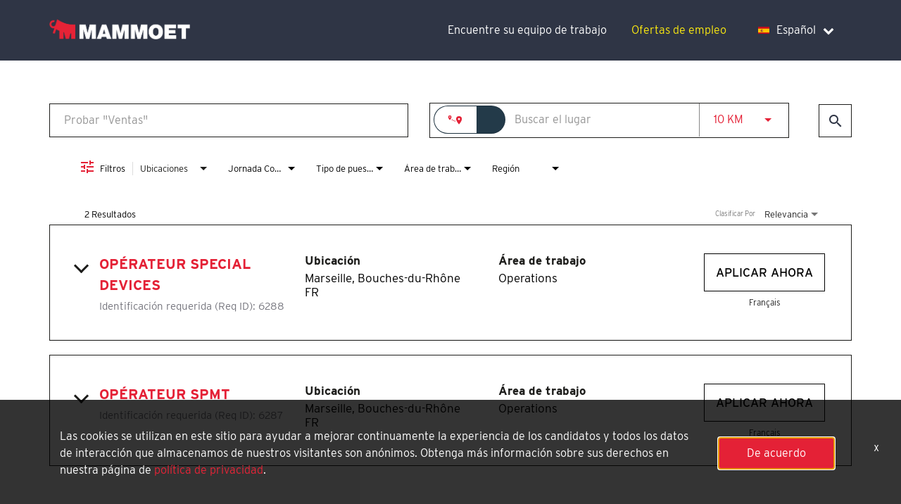

--- FILE ---
content_type: text/html; charset=utf-8
request_url: https://jobs.mammoet.com/find-your-team/jobs/locations/city/Marseille?lang=es-ES
body_size: 87461
content:
<!DOCTYPE html>
<html xmlns:ng="http://angularjs.org"
lang="es"
hreflang="es-ES"
dir="ltr"
id="ng-app"
class="no-js rms-node"

data-placeholder-focus='false'
 class="" data-jibe-search-version="4.11.174">
  <head>
    

    
      




    

    <!-- To be overridden in client assets with the google tag manager <script> --> 

    

    

    <base href="/find-your-team"></base>
<meta charset="utf-8">
<meta http-equiv="X-UA-Compatible" content="IE=edge,chrome=1">
<meta name="viewport" content="width=device-width, initial-scale=1.0">
<meta name="fragment" content="!">


<meta name="Description" content="Mammoet Find Your Team">
<title>Mammoet Careers</title>
<link rel="canonical" href="https://jobs.mammoet.com/find-your-team/jobs/locations/city/Marseille" />



<meta name="robots" content="noindex" />




<script>
  window.slug = '';
</script>

<script>
  window.logoutRedirectUrl = '/jobs';
  
</script>

<script>
  //(DH) Jibe data object init (do not remove)
  window._jibe = {"cid":"mammoet","region":"eu"};
  window._jibe.analytics = {"isTrackingEnabled":true,"region":"eu"};
  window._jibe.env = 'prod';
  window._jibe.region = 'eu';
</script>


  <link rel="shortcut icon" href="https://cms.jibecdn.com/prod/mammoet/assets/FAVICON-en-us-1647630966019.ico">


    
      <!-- Global site tag (gtag.dot) - Google Analytics -->
<script>
  window.onload = function() {
    var script = document.createElement('script');
    script.src = "https://www.googletagmanager.com/gtag/js?id=UA-35875149-15";
    script.async = true;
    document.head.appendChild(script);

    script.onload = function() {
      window.dataLayer = window.dataLayer || [];
      function gtag(){dataLayer.push(arguments);}
      gtag('js', new Date());
      gtag('config', 'UA-35875149-15', { 'anonymize_ip' : true} );
    };
  };
</script>

      <!-- Google Tag Manager
This is to be set on every page, above the GTM script. GTM will need to read the values out of
the dataLayer upon page load for certain dimensions like userID.
-->
<script>
  var dataLayer = dataLayer || []; // This is required and critical as this empty object initializes the dataLayer for the dataLayer push to successfully go through

  dataLayer.push({
    page_type: '/find-your-team/jobs/locations/city/Marseille', // Home page, Search Jobs, Job
    user_id: '', // Pass unique user identifier from iCIMS backend if available (i.e. iCIMS for logged in users). It will override clientID data for logged in users and have the ability to track across devices/browsers
  });
</script>


<!--
This is a partial file for gtmDataLayer.dot where `dataLayer` is defined
-->
<script>

  var event = function (event) {
	if( window._jibe.models && window._jibe.models.jobs &&
                    window._jibe.models.jobs.searchImpression){
		var eventData = window._jibe.models.jobs.searchImpression.allFilterTerms;
	 }

    return {
      event: event,
      content_type:''   ?   '' : '',  // The name of the job title the user clicks on ex. Finance Manager, Risk Analyst
      item_id: ''   ?   '' : '', // Unique Job ID ex. 18013544
      job_category: ''   ?   '' : eventData && eventData.categories ? eventData.categories.split('|').join(',') : '', // ex. Customer Service, Project Management, Finance, Digital Commerce
      job_city: ''   ?   '' : '', // Job city ex. Raleigh, Madison, Detroit, Orlando
      job_state: ''   ?   '' : '', // Job state ex. Florida, New York, Maryland
      job_country: ''    ?    '' : eventData && eventData.country ? eventData.country.split('|').join(',') : '', // Job country ex. United States, Mexico, United Kingdom
      job_zip: ''  ?   '' : '' , // Job Zip Code ex. 12345
      job_position_type:
       '' ? '' : eventData && eventData.tags ? eventData.tags.split('|').join(',') : '' , // full time, part time
      job_remote: ''  ?   '' : '', // Is this a remote role - ‘Yes’ or ‘No’ flag
      pay_range:
	    '' ?
        '' : '', // Pay range (if any) indicated in the job description page
      platform_name:'careers',
      host_name: 'mammoet',
    };
  };

  (function (){
  window.jobChatEventsListenerAtJibeApply= function(action){
  switch(action){
    case 'Acs.CloseWidget' : 
      dataLayer.push(event('close_live_chat'));
      break;
    case 'Acs.OpenWidget' : 
      dataLayer.push(event('open_live_chat'));
      break;
    case 'Acs.UserInputAction' : 
      dataLayer.push(event('interact_live_chat'));
      break;
    default : {
      // no action here
    }
  }
  }
})()
</script>

<!--
This is a partial file for gtmDataLayer.dot where `dataLayer` is defined
-->
<script>
  var videoStarted, videoTen, videoTwentyFive, videoFifty, videoSeventyFive, videoComplete = false;
  function videoEvent(eventName, eventDetails) {
    var videoId = eventDetails.detail.videoId;
    var videoData;

    if (window.altruWidget && window.altruWidget.getCachedData()) {
      var videoWidgetData = window.altruWidget.getCachedData()[0];

      for (var answer of videoWidgetData.answers) {
        if (answer.video_id === videoId) {
          videoData = answer;
        }
      }
    }

    return {
      event: eventName,
      video_title: videoData && videoData.question_text ? videoData.question_text : '', // Video title ex. Describe Our Company Culture, How long have you been with the company
      video_percent:
        eventDetails.detail.percentage && eventDetails.detail.percentage ? eventDetails.detail.percentage + '%' : '', // Video percent viewed (with percent sign) - 10%, 25%, 50%, 75%, 100%
      video_current_time: eventDetails.detail.currentTime ? eventDetails.detail.currentTime : '', // Current timestamp of the video where the view is (in seconds) ex. 05, 10, 30
      video_duration: videoData && videoData.duration ? videoData.duration : '', // Video duration (in seconds) ex. 19, 30
      video_provider: 'Altru Widget', // Provider of the video ex. YouTube, Video Player
      video_url: videoData && videoData.video_url ? videoData.video_url : '', // Video URL ex.
      visible: 1, // Returns '1' if the player is visible on the screen while the video engagement was tracked ex. 0,1
      video_autoplay: 'N', // Video autoplay flag - returns a Y if the video autoplays on page load ex. Y, N     };
      platform_name:'careers',
      host_name: 'mammoet',
    };
  }

  window.addEventListener('altru-showvideo', function (event) {
    dataLayer.push(videoEvent('video_start', event));

    var video = document.querySelector('video');

    video.addEventListener('timeupdate', function (e) {
    var percentageCompleted = (e.target.currentTime)/(e.target.duration)*100;
    var intPercentageCompleted=parseInt(percentageCompleted);
    if( !(intPercentageCompleted>=0 && intPercentageCompleted<=100)){
      return;
    }


    if ((!videoTen) && (percentageCompleted > 10)) {
        videoTen = true;
      // trigger GA4 10 percent      
      event.detail.percentage=10;
      event.detail.currentTime=e.target.currentTime;
      dataLayer.push(videoEvent('video_progress', event));
    }


    if ((!videoTwentyFive) && (percentageCompleted > 25)) {
        videoTwentyFive = true;
        // trigger GA4 25 percent      
        event.detail.percentage=25;
        event.detail.currentTime=e.target.currentTime;
        dataLayer.push(videoEvent('video_progress', event));
    }


    if ((!videoFifty) && (percentageCompleted > 50)) {
        videoFifty = true;
    // trigger GA4 50 percent  
    event.detail.percentage=50;
    event.detail.currentTime=e.target.currentTime;
    dataLayer.push(videoEvent('video_progress', event));    
    }
    
    
    if ((!videoSeventyFive) && (percentageCompleted > 75)) {
        videoSeventyFive = true;
        // trigger GA4 75 percent      
        event.detail.percentage=75;
        event.detail.currentTime=e.target.currentTime;
        dataLayer.push(videoEvent('video_progress', event));
    }
    

    if ((!videoComplete) && (percentageCompleted > 99)) {
        videoComplete = true;
        // trigger GA4 100 percent  
        event.detail.percentage=100;
        event.detail.currentTime=e.target.currentTime;
        dataLayer.push(videoEvent('video_progress', event));   
    }

    
  });
  });

  window.addEventListener('altru-video-stopped', function (e) {
    dataLayer.push(videoEvent('video_pause', e));
  });

</script>

<!--
This is a partial file for gtmDataLayer.dot where `dataLayer` is defined
-->
<script>
  function socialShareEvent(eventName) {
    var socialShareData = window._jibe.models && window._jibe.models.jobs && window._jibe.models.jobs.socialShareClick
    return{
      event:'share',
      content_type:socialShareData.content_type ? socialShareData.content_type : '', //Job title the user clicks on ex. Finance Manager, Risk Analyst
      item_id:socialShareData.item_id ? socialShareData.item_id : '',  // Unique Job ID ex. 18013544
      job_category:socialShareData.job_category ? socialShareData.job_category : '',  // Job Category :ex.Project Management, Finance
      job_city:socialShareData.job_city ? socialShareData.job_city : '',  // Job city ex. Raleigh, Madison
      job_state:socialShareData.job_state ? socialShareData.job_state : '',  // Job state ex. Florida, New York
      job_country:socialShareData.job_country ? socialShareData.job_country : '', // Job country ex. United States, Mexico
      job_zip:socialShareData.job_zip ? socialShareData.job_zip : '', // Job Zip Code ex. 12345
      job_position_type:socialShareData.job_position_type ? socialShareData.job_position_type : '',  // Job type :full time/part time
      job_remote:socialShareData.remote_eligible ? socialShareData.remote_eligible : '', // Is this a remote role - ‘Yes’ or ‘No’ flag
      pay_range:'', // Pay range (if any) indicated in the job description page
      method:eventName.split('_')[0],
      platform_name:'careers',
      host_name: 'mammoet',
    }
  }
  document.addEventListener("DOMContentLoaded", function(event){
    var socialElements = {
      facebook_mobile: document.getElementById('fb-social-media-mobile'),
      twitter_mobile: document.getElementById('tw-social-media-mobile'),
      linkedin_mobile: document.getElementById('li-social-media-mobile'),
      email_mobile: document.getElementById('em-social-media-mobile'),
      facebook_web: document.getElementById('fb-social-media'),
      twitter_web: document.getElementById('tw-social-media'),
      linkedin_web: document.getElementById('li-social-media'),
      email_web: document.getElementById('em-social-media')
    }

    Object.keys(socialElements).forEach(function(key,index) {
       socialElements[key] && socialElements[key].addEventListener('click',function () {
       return dataLayer.push(socialShareEvent(key));
        }, false);
    });

});
</script>

<script>
var clickedJob;
   function applyEvent(apply, variant) {
    if(variant === 'descriptions'){
      clickedJob={...window._jibe.models && window._jibe.models.jobs &&
                    window._jibe.models.jobs.descriptionsClick};
    }
    else{
    clickedJob = window._jibe.models && window._jibe.models.jobs &&
                    window._jibe.models.jobs.searchClick;
    }
     return {
      event: apply,
      content_type: clickedJob && clickedJob.title? clickedJob.title : '', // The name of the job/ job title the user clicks on ex. Finance Manager, Risk Analyst,
      item_id: clickedJob && clickedJob.jobId? clickedJob.jobId : '', // Unique Job ID ex. 18013544
      job_category: clickedJob && clickedJob.category? clickedJob.category : '', // ex. Customer Service, Project Management, Finance, Digital Commerce
      job_city: clickedJob && clickedJob.city? clickedJob.city : '', // Job city ex. Raleigh, Madison, Detroit, Orlando
      job_state: clickedJob && clickedJob.state? clickedJob.state : '', // Job state ex. Florida, New York, Maryland
      job_country: clickedJob && clickedJob.country? clickedJob.country : '', // Job country ex. United States, Mexico, United Kingdom
      job_zip: clickedJob && clickedJob.postal_code? clickedJob.postal_code : '', // Job Zip Code ex. 12345
      job_position_type: clickedJob && clickedJob.employment_type? clickedJob.employment_type : '', // full time, part time
      job_remote: clickedJob && clickedJob.remote_eligible? clickedJob.remote_eligible : '', // Is this a remote role - ‘Yes’ or ‘No’ flag
      pay_range: '', // Pay range (if any) indicated in the job description page
      platform_name:'careers',
      host_name: 'mammoet',
    };
  };

//This listener is for Apply Now button in jobs listing page
window.addEventListener('searchClick', function(e) {

    if(e.detail === 'apply-cta-button'){
      dataLayer.push(applyEvent('apply_now',e.detail));
    }
    else{
      dataLayer.push(applyEvent('select_content',e.detail));
    }

});

//This listener is for Apply  button in descriptions page
window.addEventListener('descriptionsClick', function(e) {
  if(e.detail === "apply-now-btn"){
    dataLayer.push( applyEvent('apply_now','descriptions'));
  }
});

</script>

<script>
   function searchEvent(search) {
   var searchQuery= window._jibe.models && window._jibe.models.jobs &&
                    window._jibe.models.jobs.paramsImpression &&
                    window._jibe.models.jobs.paramsImpression.paramsData;
   var remoteEligible="";
   if(searchQuery && searchQuery.locationType)
   {
        let remoteArr= searchQuery.locationType.split('|');

        for(let iter in remoteArr){
            if(remoteArr[iter]==="LAT_LNG"){
                remoteArr[iter]="No";
            }
            else if(remoteArr[iter]==="ANY"){
                remoteArr[iter]="Yes";
            }
            else{
                remoteArr[iter]="";
            }
        }
        remoteEligible= remoteArr.toString();
   }

   if(searchQuery && searchQuery.tags5)
   {
        let remoteArr= searchQuery && searchQuery.tags5.split('|');
        remoteEligible= remoteArr.toString();
    }
                    return {
                        'event': search,
                        'search_filter_term': searchQuery.keywords? searchQuery.keywords: '',
                        'search_filter_city': searchQuery.location? searchQuery.location: '',
                        'search_filter_state': '',
                        'search_filter_country': searchQuery.country? searchQuery.country: '',
                        'search_filter_zip': '',
                        'stretch_units': searchQuery.stretchUnit? searchQuery.stretchUnit: '',
                        'commute_filter_location': searchQuery.location? searchQuery.location: '',
                        'commute_filter_maxtime': searchQuery.commute? searchQuery.commute: '',
                        'commute_filter_preferred_transport': searchQuery.commuteUnit? searchQuery.commuteUnit: '',
                        'commute_filter_traffic_estimation': searchQuery.roadTraffic? searchQuery.roadTraffic: '',
                        'search_filter_location_radius': searchQuery.stretch? searchQuery.stretch: '',
                        'search_filter_category': searchQuery.categories? searchQuery.categories.split('|').toString(): '',
                        'search_filter_position_type': searchQuery.tags? searchQuery.tags: '',
                        'search_filter_remote_role': remoteEligible,
                        'platform_name':'careers',
                        'host_name': 'mammoet',
                    };
  };

window.addEventListener("DOMContentLoaded", function() {

    var elementApply = document.querySelector('#search-submit');
    elementApply && elementApply.addEventListener('click', function(){
        dataLayer.push(searchEvent('search'));
    }, false);

});

</script>


      <!-- Google Tag Manager
This script will need to be added near the very top of the <head> tag of every page in
order to be established before any other subsequent calls or data added to the object
and arrays within the object.
-->

<script>
  (function (w, d, s, l, i) {
    w[l] = w[l] || [];
    w[l].push({ 'gtm.start': new Date().getTime(), event: 'gtm.js' });
    var f = d.getElementsByTagName(s)[0],
      j = d.createElement(s),
      dl = l != 'dataLayer' ? '&l=' + l : '';
    j.async = true;
    j.src = '//www.googletagmanager.com/gtm.js?id=' + i + dl;
    f.parentNode.insertBefore(j, f);
  })(window, document, 'script', 'dataLayer', 'GTM-MVQ483');
</script>

    
    
    
<meta property="og:type"          content="website"                         />


    <meta property="og:title"         content="Mammoet Careers"    />
    <meta property="og:site_name"     content="Mammoet Careers"    />
    <meta property="og:description"   content="Mammoet Find Your Team"     />
    <meta property="og:url"           content="https://jobs.mammoet.com/find-your-team/jobs/locations/city/Marseille?lang=es-ES"      />
    <meta property="fb:app_id"        content="525905440781923"     />
    <meta property="fb:pages"         content="null"     />
    
        <meta property="og:image" token-data="OPENGRAPH.IMAGE" token-type="media" content="https://cms.jibecdn.com/prod/mammoet/assets/OPENGRAPH-IMAGE-en-us-1649253259188.png"      />
    


    <!-- google webmaster -->
<meta name="google-site-verification" content="XbFo5ziqj-a1O0XdyVUU61nZWSmaJoNZuf-8SdyLiOQ" />

    
<link rel='stylesheet' href='/dist/css/core.css?v=5.0.348' />
<link rel='stylesheet' href='/dist/assets/fonts/css/font-awesome.min.css' />
 
<link rel='stylesheet' href='https://fonts.googleapis.com/css?family=Roboto:300,700,400' />

<link rel='stylesheet' href='https://fonts.googleapis.com/icon?family=Material+Icons' />







     <style type="text/css">
.loader {
margin: 0 auto;
width: 100px;
}
.loader:before {
content: '';
display: block;
padding-top: 100%;
}

.circular {
-webkit-animation: rotate 2s linear infinite;
animation: rotate 2s linear infinite;
-webkit-transform-origin: center center;
transform-origin: center center;
margin: auto;
}

.path {
stroke-dasharray: 1, 200;
stroke-dashoffset: 0;
-webkit-animation: dash 1.5s ease-in-out infinite, color 6s ease-in-out infinite;
animation: dash 1.5s ease-in-out infinite, color 6s ease-in-out infinite;
stroke-linecap: round;
}

@-webkit-keyframes rotate {
100% {
-webkit-transform: rotate(360deg);
transform: rotate(360deg);
}
}

@keyframes rotate {
100% {
-webkit-transform: rotate(360deg);
transform: rotate(360deg);
}
}
@-webkit-keyframes dash {
0% {
stroke-dasharray: 1, 200;
stroke-dashoffset: 0;
}
50% {
stroke-dasharray: 89, 200;
stroke-dashoffset: -35px;
}
100% {
stroke-dasharray: 89, 200;
stroke-dashoffset: -124px;
}
}
@keyframes dash {
0% {
stroke-dasharray: 1, 200;
stroke-dashoffset: 0;
}
50% {
stroke-dasharray: 89, 200;
stroke-dashoffset: -35px;
}
100% {
stroke-dasharray: 89, 200;
stroke-dashoffset: -124px;
}
}
@-webkit-keyframes color {
100%,
0% {
stroke: lightgray;
}
66% {
stroke: gray;
}
80%,
90% {
stroke: darkgray;
}
}
@keyframes color {
100%,
0% {
stroke: lightgray;
}

66% {
stroke: gray;
}
80%,
90% {
stroke: darkgray;
}
}

.showbox {
height: 80vh;
display: flex;
justify-content: center;
align-items: center;
}
</style>
    
  
     <link rel="stylesheet" type="text/css" href="https://app.jibecdn.com/prod/search/4.11.174/styles.css"/>
  

  


    <link rel='stylesheet' href='https://assets.jibecdn.com/prod/mammoet/0.0.27/css/client.css' />

    <script>
  // translations
  window.i18n = {
    DEFAULT_TRANSLATIONS: {"GET_REFERRED":{"TOOLTIP_TITLE":"¿Qué es ser Get Referred?","INSTRUCTIONS":"Get Referred&trade; es una nueva forma para que explore oportunidades profesionales en {{companyName}}. Con Get Referred, ahora tiene la posibilidad de buscar empleados de {{companyName}} en sus redes sociales y profesionales y pedirles que le recomienden personalmente para un puesto vacante. El proceso es muy sencillo Simplemente elija el empleo para el que le gustaría ser recomendado, suba su CV y su carta de presentación, busque en sus redes a alguien que usted sabe que trabaja en {{companyName}} ¡y envíele su petición!","BUTTON":"Consiga que le refieran","TOOLTIP_BTN":"Cómo funciona en que le refieran"},"NO_BRANDS":"Sin marcas","LP":{"CC":{"LINKEDIN_NOTE":"Nota: Esto se abrirá en una nueva pestaña"},"SKU-D1":{"PARAGRAPH":"Nuestros equipos comparten un vínculo basado en los valores comunes de Mammoet, lo que nos permite lograr hazañas excepcionales para nuestros clientes. Tanto quien está en el terreno operando equipos, como quien gestiona un gran proyecto energético o como quien trabaja en la oficina asegurando que las funciones clave del negocio se desarrollen sin complicaciones. Todas las funciones y los equipos son fundamentales para nuestro éxito continuado. Puedes ver algunos de los diferentes puestos dentro de nuestra empresa y obtener así más información para comprobar si encajan con usted.","TITLE":"Encuentre su equipo de trabajo"},"FOOTER":{"QUICK":{"LINK":"<a href=\"/jobs\">Quick Links</a>"},"MORE":{"LINK-1":"<a href=\"/jobs\">Más sobre Mammoet</a>"},"LIST-2":"<a href=\"https://www.mammoet.com/terms-and-conditions/\">Términos y condiciones</a>","LIST-1":"<a href=\"https://www.mammoet.com/disclaimer/\">Ética y cumplimiento normativo</a>","COPYRIGHT":"<strong>&copy; Mammoet 2024</strong>","LIST-3":"<a href=\"https://www.mammoet.com/ethics-and-compliance/#cookie-statement\">Política de Cookies</a>"},"SKU-12":{"ITEM-TEXT-1":"<p>Incluye áreas de especialidad como:</p><ul><li>Desarrollo de negocio</li><li>Marketing & Comunicación</li><li>Ventas</li><li>Licitaciones</li></ul>","ITEM-TEXT-3":"<p>Incluye áreas de especialidad como:</p><ul><li>Delineación</li><li>Ingeniería</li><li>Dirección de proyectos de Ingeniería</li><li>Ingeniería Estructural</li><li>Dirección de equipo / Dirección de Ingeniería</li></ul>","ITEM-TEXT-2":"<p>Incluye áreas de especialidad como:</p><ul><li>Operaciones con grúas</li><li>Mecánica</li><li>Conducción de camiones</li><li>Montaje</li><li>Gestión de proyectos</li><li>Operaciones con SPMT</li></ul>","ITEM-TEXT-5":"<p>Incluye áreas de especialidad como:</p><ul><li>Asesoramiento en RRHH</li><li>Selección</li><li>Coordinación de nuestra Academia</li><li>Coordinación de visados y viajes</li><li>Formación</li></ul>","ITEM-TEXT-4":"<p>Incluye áreas de especialidad como:</p><ul><li>Gestión de pagos / de cobros</li><li>Análisis financiero</li><li>Control financiero</li><li>Legal</li><li>Gestión de nóminas</li><li>Control de Proyecto / Control de negocio</li></ul>","ITEM-LINK-7":"<a href=\"/jobs?tags3=Procurement\" class=\"sku-12__link\" token-data=\"LP.SKU-12.ITEM-LINK-7\" token-type=\"text\">Ver ofertas de empleo</a>","ITEM-TEXT-7":"<p>Incluye áreas de especialidad como:</p><ul><li>Dirección de Compras</li><li>Gestión de Compras</li></ul>","ITEM-LINK-8":"<a href=\"/jobs?tags3=Information%20Technology\" class=\"sku-12__link\" token-data=\"LP.SKU-12.ITEM-LINK-8\" token-type=\"text\">Ver ofertas de empleo</a>","ITEM-TEXT-6":"<p>Incluye áreas de especialidad como:</p><ul><li>Asesoramiento técnico en SHE-Q</li><li>Especialista en SHE-Q </li><li>Especialista en sistemas de SHE-Q</li></ul>","ITEM-LINK-5":"<a href=\"/jobs?tags3=Human%20Resources\" class=\"sku-12__link\" token-data=\"LP.SKU-12.ITEM-LINK-5\" token-type=\"text\">Ver ofertas de empleo</a>","ITEM-TEXT-9":"<p>Incluye áreas de especialidad como:</p><ul><li>Dirección de delegación</li><li>Dirección General (País)</li><li>Dirección General</li></ul>","ITEM-LINK-6":"<a href=\"/jobs?tags3=Safety%2C%20Health%2C%20Environment%20%26%20Quality\" class=\"sku-12__link\" token-data=\"LP.SKU-12.ITEM-LINK-6\" token-type=\"text\">Ver ofertas de empleo</a>","ITEM-TEXT-8":"<p>Incluye áreas de especialidad como:</p><ul><li>Soporte / Analista de aplicaciones</li><li>Gestión de Contratos / Proveedores</li><li>Operaciones de IT / Servicio Técnico</li><li>Seguridad IT y cumplimiento normativo</li><li>Soporte técnico / Soporte de Infraestructura</li></ul>","ITEM-LINK-3":"<a href=\"/jobs?tags3=Engineering\" class=\"sku-12__link\" token-data=\"LP.SKU-12.ITEM-LINK-3\" token-type=\"text\">Ver ofertas de empleo</a>","ITEM-LINK-4":"<a href=\"/jobs?tags3=Finance%20and%20Accounting\" class=\"sku-12__link\" token-data=\"LP.SKU-12.ITEM-LINK-4\" token-type=\"text\">Ver ofertas de empleo</a>","ITEM-LINK-1":"<a href=\"/jobs?tags3=Sales\" class=\"sku-12__link\" token-data=\"LP.SKU-12.ITEM-LINK-1\" token-type=\"text\">Ver ofertas de empleo</a>","ITEM-LINK-2":"<a href=\"/jobs?tags3=Operations\" class=\"sku-12__link\" token-data=\"LP.SKU-12.ITEM-LINK-2\" token-type=\"text\">Ver ofertas de empleo</a>","ITEM-TITLE-10":"Administración y soporte","ITEM-LINK-10":"<a href=\"/jobs?tags3=Administration%20and%20support\" class=\"sku-12__link\" token-data=\"LP.SKU-12.ITEM-LINK-10\" token-type=\"text\">Ver ofertas de empleo</a>","ITEM-TITLE-8":"Tecnología de la información (IT)","ITEM-TITLE-7":"Compras","ITEM-TITLE-9":"Dirección","ITEM-TITLE-2":"Operaciones","ITEM-TITLE-1":"Ventas","ITEM-TITLE-4":"Contabilidad y Finanzas","ITEM-TITLE-3":"Ingeniería","ITEM-LINK-9":"<a href=\"/jobs?tags3=Management\" class=\"sku-12__link\" token-data=\"LP.SKU-12.ITEM-LINK-9\" token-type=\"text\">Ver ofertas de empleo</a>","ITEM-TITLE-6":"Prevención de Riesgos Laborales, Calidad y Medioambiente (SHE-Q)","ITEM-TITLE-5":"Recursos Humanos","ITEM-TEXT-10":"<p>Incluye áreas de especialidad como:</p><ul><li>Administración</li><li>Asistente de Dirección</li><li>Recepcionista</li></ul>"},"CAP_PRIVACY_STATEMENT":"We collect personal information (e.g. name, email, work history, etc) to match you to job opportunities. We store this data for a default period of 12 months to support machine learning based matching and manual matching by our recruiters. You can request the updating or deletion of your profile data by e-mailing us <a href=\"mailto:privacy@icims.com\">here</a>.  View our full <a href=\"https://www.jibe.com/privacy-policy\" target=\"_blank\" rel=\"noopener noreferrer\">privacy policy here</a>."},"DATEPICKER":{"JANUARY":"enero","JUNE":"junio","MAY":"May","OCTOBER":"octubre","TODAY":"Hoy","DECEMBER":"diciembre","FEBRUARY":"febrero","SEPTEMBER":"septiembre","NOVEMBER":"noviembre","SELECT_YEAR":"Seleccionar año","MARCH":"marzo","AUGUST":"agosto","JULY":"julio","APRIL":"mayo"},"PERSONALIZATION":{"ADD":"Añadir","GET_JOBS":"Obtener empleos","PARAGRAPH":"Conteste algunas preguntas cortas y le emparejaremos con nuestros trabajos.","SELECTLOCATION":"Seleccione una ubicación en el menú desplegable.","ADDITIONAL_SUBTITLE":"Aportar esta información mejorará aún más la calidad de sus resultados.","OPTIONAL":"*Opcional","REVIEW_RESUME":"Revisar currículum","UPLOAD":"Subir","FULL_TIME":"Tiempo completo","CONNECT_EXISTING_ACCOUNT":"Iniciar sesión en una cuenta existente","PART_TIME":"Tiempo parcial","ENTRY_LEVEL":"Nivel de entrada","RECOMMENDATIONS_NONE_HEADER":"No se han encontrado coincidencias","CONNECT_LINKEDIN":"Conectarse a través de LinkedIn","RECOMMENDATIONS_NONE_SUBHEADER":"Edite sus criterios de búsqueda o su CV para recibir nuevos resultados.","JOB_TYPE":"Tipo de empleo deseado","PROFILE_SUBTITLE":"Su perfil ofrece información detallada necesaria para nuestro algoritmo.","RECOMMENDATIONS_HEADER":"Revise sus coincidencias","KEYWORDS_HEADER":"Introduzca las palabras clave relevantes.","LOCATION_HEADER":"Introduzca la ubicación","LOADING":"Cargando","LOCATION":"Ubicación","BROWSE":"Explorar","SENIORITY":"Nivel de experiencia","PROFILE_TITLE":"Elija su perfil","USE_CV_LOCATION":"Filtrar por esta ubicación","CONTRACT":"Contrato","FIND_MYJOBS":"Comience aquí","RECOMMENDATIONS_SUBHEADER":"Edite sus criterios de emparejamiento para recibir resultados actualizados.","MID_LEVEL":"Nivel medio","KEYWORDS_SUBTITLE":"Las palabras clave ayudan a apoyar y enriquecer los datos de su perfil.","ADDITIONAL_HEADER":"Proporcionar información adicional.","NEXT":"Siguiente","START_OVER":"Comenzar de nuevo","REMOVE":"Eliminar","CONTACT_INFORMATION":"Datos de contacto","SENIOR_LEVEL":"Nivel sénior","ENTER_LOCATION":"Introduzca una ubicación","LOCATION_SUBTITLE":"Le mostraremos resultados centrados en esta ubicación.","OR":"o","WORK_HISTORY":"Historial de trabajo","UPLOAD_TITLE":"Subir un currículum","JOB_SEARCH":"Búsqueda de trabajo","RECOMMENDATIONS_NONE_PARA":"¿Quiere intentar unos criterios de coincidencias distintos o empezar una nueva búsqueda? Intente buscar sin su perfil.","RESUME_UPLOADED":"Currículum subido","EDUCATION_HISTORY":"Historial académico","CANCEL":"Cancelar","BACK":"Volver","TITLE":"Encuentre las coincidencias con tu trabajo","KEYWORDS":"Buscar palabras clave"},"NO_COUNTRY":"Sin país","HEADER":{"DROPDOWN-TITLE_4":"Neerlandés","NAV-3":"<a href=\"/jobs\">Alertas de empleo</a>","DROPDOWN-TITLE_3":"Inglés","NAV-2":"<a href=\"/jobs\">Ofertas de empleo</a>","CAREERS":{"TEXT":"<div><p><b>¿Ya tiene cuenta?</b> <a href=\"https://bc-en-mammoet.icims.com/jobs/login?loginOnly=1\" target=\"_blank\">Haga clic aquí</a> para iniciar la sesión.</p></div>"},"CAREERS_TEXT":"<div><p><b>¿Cuál es su puesto actual?</b> <a href=\"https://int-en-mammoet.icims.com/jobs/login?loginOnly=1\" target=\"_blank\">Haga clic aquí</a> para iniciar la sesión.</p> <p><b>¿Ya tiene cuenta?</b> <a href=\"https://bc-en-mammoet.icims.com/jobs/login?loginOnly=1\" target=\"_blank\">Haga clic aquí</a> para iniciar la sesión.</p></div>","DROPDOWN-TITLE_2":"Elija idioma","NAV-1":"<a href=\"/find-your-team\">Encuentre su equipo de trabajo</a>","DROPDOWN-TITLE_1":"Inglés"},"PRE_LOGIN":{"ACCEPT":"Sí","DECLINE":"No"},"NO_STATE":"Sin estados","TALENTNETWORK":{"JOIN_CC":"<a href=\"#\">Únase a nuestra red de talentos</a> y nos pondremos en contacto con usted cuando un empleo coincida con sus habilidades.","HOME_URL":"/","SUB_HEADER":"Únase a nuestra comunidad de talentos","SUCCESS_MESSAGE":"Gracias por unirse a Nuestra Red de Talentos. Le mantendremos actualizado.","JOIN_CC_BUTTON":"Únase ahora","HEADER_BG_IMAGE_URL":"añadir url de la imagen","HEADER":"Únase a Nuestra Red de Talentos"},"PROFILE":{"NO_COMPLETED_APPLICATIONS":"Usted no ha completado ninguna aplicación","UNABLE":"No hemos podido recuperar las solicitudes enviadas. Prueba a actualizar la página.","LOGOUT_ERROR":"Se produjo un error al cerrar sesión. Inténtelo de nuevo.","MANAGE_PROFILE":"Administrar perfil","HEADER":"Perfil del Usuario","COMPLETED_APPLICATIONS":"Aplicaciones Completadas"},"UI":{"BACK_TO_TOP":"Volver arriba","HEADER_LOGOUT":"¿Cerrar Sesión?","MILES":"Millas","CAREERS_TITLE":"{{companyName}} Profesiones","LOGIN_ERROR":"Debes iniciar sesión para acceder a las solicitudes que has enviado.","FILTERS":"Filtros","SKIP_TO_MAIN":"Saltar al contenido principal","NEARBY_FIFTY_MILES":"a 50 millas","NEARBY_HUNDRED_MILES":"a 100 millas","JOBAPPLY_LITIMEOUTERROR":"El tiempo de espera ha caducado: la API de LinkedIn no respondió","JOIN_NOW":"Únase ahora","NEARBY_SELECT_100_MILES":"a 100 millas","UNSUPPORTED_NEW":"<p>Un navegador web es un elemento del software en su ordenador. Le permite visitar páginas web y utilizar aplicaciones web.</p> <p>Es importante tener la última versión de su navegador. Los navegadores actualizados le ahorran tiempo, le mantienen más seguro y le permiten hacer más en línea.</p> <p>Intente usar un navegador diferente, todos son gratuitos y fáciles de instalar. Visite <a href=\"https://www.whatbrowser.org/\" target=\"_blank\">whatbrowser.org</a> para obtener más información.</p> <p>Si está utilizando una versión posterior de Internet Explorer, asegúrese de no estar en el modo de compatibilidad con una versión anterior del navegador.</p>","UPLOAD":"Subir","CUSTOM_MAINTENANCE_TITLE_1":"Temporalmente fuera de servicio por mantenimiento","NEARBY_SELECT_15_MILES":"a 15 millas","NEARBY_SELECT_50_MILES":"a 50 millas","NEARBY_SELECT_25_MILES":"a 25 millas","NEXT_QUESTION":{"ERROR":"Algunas preguntas anteriores contienen errores, por favor, corríjalas antes de continuar"},"NEARBY_FIVE_KM":"a 5 kilómetros","FOOTER_CURRENT_YEAR":"&copy; {{currentYear}}","MENU_LOGOUT":"Cerrar Sesión","EXACT":"Exacto","JOBAPPLY_LIAPIERROR":"Error al llamar a la API de LinkedIn por el perfil","UNSUPPORTED":"Lo sentimos, pero su navegador no es compatible. Para utilizar nuestro sitio web, recomendamos utilizar la última versión de Safari, Firefox, Chrome o Internet Explorer. Si utiliza una versión posterior de Internet Explorer, por favor asegúrese de no que no está en el modo de compatibilidad de una versión anterior del navegador.","ACTIVE_FILTER_LABEL":"Filtros activos","EXACT_LOCATION":"Solo la localización exacta","NEARBY_TEN_KM":"a 10 kilómetros","HEADER_LOGGED_IN":"Sesión iniciada como <span class='user-profile-toggle' ng-click='openUserProfile()''>{{user}}</span>","MENU_SEARCH":"Buscar Trabajos","JOIN_TALENTNETWORK_TAG":"y nos pondremos en contacto con usted cuando un empleo coincida con sus habilidades.","HEADER_TITLE":"{{companyName}} Aplicar","MORE_THAN":"Más de","NEARBY_TWENTYFIVE_MILES":"a 25 millas","CLEAR_ALL_FILTERS":"Eliminar todo","NEARBY_FIFTY_KM":"a 50 kilómetros","NO":"No","SELECT_LANGS":"Seleccionar idioma","NONLINEAR":{"PROMPT_CONFIRM":"No mostrar de nuevo","PROMPT":"Si abandona una sección sin hacer clic en \"Guardar y continuar\", se borrarán todas las respuestas para esa página."},"YES":"Sí","JOIN_TALENTNETWORK":"Únase a nuestra red de talentos","JOBAPPLY_ERROR":"Se produjo un error al intentar solicitar empleo para este trabajo.","MAINTENANCE_WINDOW_LINE_1":"El mantenimiento programado se está ejecutando. En breve estaremos de nuevo en línea.","NEARBY_HUNDRED_KM":"a 100 kilómetros","BY_PUBLIC_TRANSIT":"<i class=\"fa fa-train\"></i>","PREVIOUS":"Anterior","NEARBY_SELECT_MILES":"en {{nearbyDistance}} millas","DELETE":"Eliminar","CUSTOM_MAINTENANCE_WINDOW_LINE_1":"Está en ejecución el mantenimiento programado. En breve estaremos de nuevo en línea.","HIDE_FILTERS":"Ocultar filtros","NEARBY_FIVE_MILES":"a 5 millas","JOBAPPLY_CREATEUSERERROR":"Error al crear usuario desde el perfil de LinkedIn","NEXT":"Siguiente","NEXT_CONFIRM":"Guardar y continuar","HEADER_LOGIN":"Registro","NEARBY_SELECT_10_MILES":"a 10 millas","SHOW_FILTERS":"Mostrar filtros","MAINTENANCE_TITLE_1":"Temporalmente fuera de servicio por mantenimiento","NEARBY_TWENTYFIVE_KM":"a 25 kilómetros","OR":"o","NEARBY_TEN_MILES":"a 10 millas","MENU_HOME":"Página Principal Profesiones","JOBAPPLY_ERRORONJOB":"Error al cargar el empleo desde el servicio de empleo","KILOMETERS":"KM","MENU_LOGIN":"Registro","CONTINUE":"Continuar","NEARBY_SELECT_5_MILES":"a 5 millas","NEARBY_SELECT_EXACT_LOCATION":"Solo la localización exacta","CANCEL":"Cancelar","SUBMIT":"Enviar","SHINE":{"FEEDBACK_PROMPT_SUCCESS":"Thank you for providing your feedback! We will use it to continue to improve your experience.","DETAIL_CAREERS_SITE":"visit careers site","CONTENT_GUIDE_VOICE":"Articles we think you might like.","FOOTER_TERMS_LINK":"Terms of Use","DETAIL_HERO_ANSWERS":"Want immediate answers?","FOOTER_PRIVACY_LINK":"Privacy Statement","JOB_CARD_NEW_UPDATE":"See new update","FOOTER_COPYRIGHT":"Copyright Johnson & Johnson 2017","JOBS_LIST_ALL_APPLICATIONS":"Show all applications","DETAIL_HERO_STAGE":"Stage","RATING_POSITIVE_NUMBER":"10","JOB_CARD_MULT_LOCATIONS":"Multiple Locations","DETAIL_CONTACT_US":"contact us","FOOTER_BACK_TOP":"Back to top","HEADER_HISTORY":"History","JOB_CARD_UNIVERSITY":"Thanks for your application! Your application will follow a different timeline. Please reach out directly to your University Recruiter with any questions or comments.","JOB_CARD_PROGRESS":"See my progress","CONTACT_HEADER":"Get in touch","CONTACT_TITLE":"J&J Recruiter","CONTENT_TEXT":"Once you receive your Salary, Bonus, and LTI information, check out our Offer Visualization tool to get a deeper understanding of all the great benefits Johnson & Johnson has to offer!","JOB_CARD_UPDATE":"See my update","DETAIL_SIMILAR_ROLES":"Explore similar roles","HOME_HERO_GUIDING_INTRO":"<b>{{ param }} </b>, welcome to your guiding light through the hiring experience","QUOTE-HEADER":"Inside Tip","RATING_NEGATIVE":"Not Likely","DETAIL_HERO_JOB_DESCRIPTION":"View Job Description","CONTACT_DESCRIPTION":"Hello! If you have any other questions please let me know and I’ll get back to you as soon as I can.","CONTENT_OFFER_BUTTON":"Click Here!","JOB_CARD_TELL_MORE":"Tell me more","RATING_POSITIVE":"Extremely Likely","FEEDBACK_PROCESS":"How likely are you to recommend this Shine experience to family and friends who would apply to Johnson & Johnson?","CONTACT_CALLTOACTION":"email","HEADER_DEMO":"Demo","FOOTER_SITE_LINK":"Site Map","HOME-HERO-VIDEO-TEXT":"Your browser does not support the video.","DETAIL_HERO_VIEW_FAQS":"View faqs","DETAIL_HERO_YOUAT":"You're at","CONTENT_OFFER_HEADER":"Introducing Offer Visualization"},"BACK":"Atrás","MINUTES":"min","NEARBY_SELECT_KM":"en {{nearbyDistance}} kilómetros","NEXT_DISABLED":{"INFO":"Todas las preguntas requeridas deben ser contestadas para guardar esta página."},"BY_CAR":"<i class=\"fa fa-car\"></i>"},"FB_CHAT":{"GREETING_OUT":"How can I help you?","GREETING_IN":"How can I help you?"},"UPLOAD":{"PREVIEW_DOCUMENT":{"NOT_SUPPORTED":"La vista previa de su documento se abrirá en su lector de documentos.","CLICK_TO_PREVIEW":"Por favor, haga clic en el siguiente enlace:","SKILLS":"HABILIDADES","PRESENT":"Presente","EMPLOYMENT_INFORMATION":"INFORMACION DE EMPLEO","UPLOADED_WITH":"Currículum cargado con","INVALID_WARNING":"¡Lo sentimos! No hemos podido visualizar su documento.","EDUCATION_INFORMATION":"INFORMACIÓN SOBRE EDUCACIÓN","GENERAL_INFORMATION":"INFORMACIÓN GENERAL"},"GOOGLE_DRIVE":"Google Drive","WELCOME_THANKS_AGAIN":"Gracias de nuevo por su interés.","FILE_HEADER":"Archivos","APPLY_WITH_RESUME":"Use el currículo guardado o suba uno nuevo","FILE_TYPE_HEADER":"Tipos de archivos aceptados:","BASIC_HEADER":"O, ingrese su hoja de vida a continuación:","WELCOME":"Bienvenido","EMAIL":{"ERROR_MESSAGE":"Se ha producido un problema al enviar el correo electrónico. Inténtelo de nuevo"},"FILE_NAME":"Nombre del Archivo","CHOOSE_ANOTHER":"","EASYAPPLY-LINKEDIN-BUTTON":"Subir tu curriculum vitae usando LinkedIn","PREVIEW_RESUME":"Previsualizar tu currículum","EASYAPPLY-INSTRUCTIONS":"Por favor, elige una opción para subir tu curriculum vitae","HOW_TO_PROCEED":"Qué desea hacer?","FILE_TYPES_HEADER":"Tipos de archivos aceptados:","ADDITIONAL_DOCS":{"DESCRIPTION":"Si tiene documentos adicionales que desea compartir, por favor, elija una de las siguientes opciones para subirlos. De lo contrario, haga clic en 'Siguiente' para continuar.","CHOOSE":"Seleccionar tipo de documento","PREVIOUS_HEADER":"Utilizar un documento subido anteriormente:","TYPE_IN":"Escribir a ordenador el documento","HEADER":"Subir documentos adicionales","RESTRICTIONS":"Puedes subir un archivo para cada tipo de documento","PREVIOUS":"Seleccionar de archivos subidos anteriormente","OPTIONS_HEADER":"O subir un documento nuevo utilizando uno de los siguientes:"},"DOC_TYPES":{"OTHER":"Otros","CERTIFICATIONS":"Certificaciones","LETTER_OF_RECOMMENDATION":"Carta de recomendación","EMPLOYEMENT_CERTIFICATE":"Certificado de empleo","REFERENCE_LIST":"Lista de referencia","TRANSCRIPT":"Transcripción","COVER_LETTER":"Carta de presentación","PORTFOLIO":"Portafolio","RESUME":"CV","WRITING_SAMPLE":"Ejemplo de escritura"},"LINKEDIN":"LinkedIn","INVALID_EMAIL":"Debe ingresar un correo electrónico válido","FILE_UPLOAD":"Archivo cargado","EMAIL_INSTRUCTIONS_REPLY":"O, responda el correo electrónico enviado a {{email}} con su hoja de vida adjunta.","MUST":"Por favor, sube o selecciona un currículo guardado para continuar","FILE_SIZE_MAX":"Hasta 1","SELECTED":"Subir documento seleccionado","TYPE_IN_HEADER":"Introduzca o pegue el texto que desee","UPLOADED_FILES_HEADER":"Archivos subidos","WRONG_MIME_TYPE":"El tipo de archivo que intenta cargar no está soportado; por favor, inténtelo con otro distinto.","EMAIL_INSTRUCTIONS":"Para enviar su hoja de vida para esta posición, por favor complete una de las siguientes opciones:","TOO_LARGE":"El archivo que intentas cargar es demasiado grande. Por favor, comprueba que estás usando el archivo correcto e inténtalo de nuevo.","PREVIOUS_HEADER":"Usando un curriculum vitae subido anteriormente:","TYPE_IN":"Escribir curriculum vitae","APPLY_WITH_COVER_LETTER":"Solicitar con carta de presentación","EMAIL_RESUME_TEMPLATE":{"SUBJECT":"¡Tu solicitud de empleo no está completa!","BODY":"<!DOCTYPE html><html><head><meta content='text/html; charset=UTF-8' http-equiv='Content-Type' /></head><body><p>Hola,</p><p>Gracias por iniciar tu solicitud para {{companyName}}.</p><p>Para completar tu solicitud debes hacer uno de lo siguiente:</p><p>Envía un e-mail desde tu dispositivo móvil con tu currículum adjunto a {{fromEmail}}</p><p>O</p><p>contesta a este e-mail desde tu ordenador personal o portátil con tu currículum adjunto.</p><p>Gracias por tu interés,<br /> El equipo de contratación</p></body></html>"},"RESUME_ERROR":"Se ha producido un error al subir tu curriculum vitae.","RESUME_HEADER":"Subir tu curriculum vitae","ERROR_MESSAGE":"Se ha producido un error al subir tu curriculum vitae.","EMAIL_LABEL":"Por favor ingrese su correo electrónico:","APPLY_WITHOUT_COVER_LETTER":"Solicitar sin carta de presentación","DROPBOX":"Dropbox","OPTIONS_HEADER":"O subir un nuevo curriculum vitae usando una de las siguientes opciones:","FILE_SIZE_HEADER":"Tamaño de archivo:","TOO_SMALL":"El archivo que intentas cargar es demasiado pequeño. Por favor, comprueba que estás usando el archivo correcto e inténtalo de nuevo.","EMAIL_HEADER":"Envíe su Hoja de Vida por Correo Electrónico","COVER_LETTER_HEADER":"Sube tu carta de presentación.","APPLY_WITHOUT_RESUME":"Solicitar el puesto sin currículo","AUTOFILL":"Usaremos tu curriculum vitae para rellenar automáticamente el mayor número de partes de tu solicitud.","PREVIOUS_COVER_LETTER":"Elige entre otras cartas de presentación anteriores.","COVER_LETTER_ERROR":"Se ha producido un error al subir tu carta de presentación.","INSTRUCTIONS":"Cargue una hoja de vida utilizando una de las siguientes:","FILES_PREVIOUS_DIRECTORY":"Directorio anterior","FILE_TYPE_LIST":".pdf, .doc, .docx, .rtf","IN_PROGRESS":"Por favor espere mientras cargamos su hoja de vida...","REUSE":"Reutilizar este documento","WELCOME_THANKS":"Gracias por explorar oportunidades profesionales con {{companyName}}!","CV":{"ERROR_MESSAGE":"Se ha producido un error al subir tu carta de presentación.","INSTRUCTIONS":"Sube una carta de presentación utilizando una de las siguientes:","CHOOSE":"¿Quieres adjuntar una carta de presentación?","BASIC_HEADER":"O bien, introduce tu carta de presentación a continuación:","EMAIL_INSTRUCTIONS_REPLY":"O bien, responde al correo electrónico enviado a {{email}}, adjuntando tu carta de presentación.","MUST":"Para continuar, por favor, selecciona una carta guardada o sube una nueva","SAVE_AS_RESUME_TXT":"DTu entrada más actual a este cuadro se guardará como un resume.txt con derecho a enlace y se guardará en Documentos Subidos Anteriormente.","OPTIONS_HEADER":"O bien, suba una nueva carta de presentación con una de las siguientes opciones:","IN_PROGRESS":"Por favor, espera mientras subimos tu carta de presentación...","CLIENT_INSTRUCTIONS":"Si tiene una carta de presentación, elija una de las siguientes opciones para subirla.","EMAIL_HEADER":"Enviar correo electrónico con tu carta de presentación","EMAIL_INSTRUCTIONS_FORWARD":"Reenviar un correo electrónico con tu carta de presentación a: <strong>{{email}}</strong>","EMAIL_INSTRUCTIONS":"Para enviar tu carta de presentación para este puesto, completa una de las siguientes opciones:","SAVE_AS_COVER_LETTER_TXT":"Tu entrada más actual a este cuadro se guardará como un cover_letter.txt con derecho a enlace y se guardará en Documentos Subidos Anteriormente.","EMAIL_NOW":"Mi carta de presentación se ha enviado","EMAIL_CV_TEMPLATE":{"SUBJECT":"¡Tu solicitud de empleo no está completa!","BODY":"<!DOCTYPE html><html><head><meta content='text/html; charset=UTF-8' http-equiv='Content-Type' /></head><body><p>Hi,</p><p>Gracias por iniciar tu solicitud en {{companyName}}.</p><p>Para completar tu solicitud, debes:<p>Responde a este correo electrónico desde tu ordenador portátil o de escritorio adjuntando tu carta de presentación.</p><p>Gracias por tu interés,<br />El equipo de contratación</p></body></html>"}},"PREVIOUS_RESUME":"Seleccionar de curriculums vitae anteriores","PREVIOUSLY_UPLOADED":"Documentos previamente cargados","EASYAPPLY-LINKEDIN-BUTTON-DESC":"Al usar LinkedIn, podremos sacar toda la información de empleos y perfil rápida y eficientemente, con un solo clic.","EMAIL_INSTRUCTIONS_FORWARD":"Envíe un correo electrónico con su hoja de vida adjunta a: <strong>{{email}}</strong>","EASYAPPLY-OTHER-OPTIONS":"O, una de las siguientes opciones:","EMAIL~OVERRIDDEN~":"Correo Electrónico","EMAIL_LATER":"La Enviaré Después","EMAIL_NOW":"Mi Hoja de Vida Fue Enviada"},"KENEXA":{"ERROR_MESSAGE":{"QUESTIONS":{"328":"El nombre de usuario/correo electrónico no se ha reconocido. Por favor, compruebe que esté bien escrito e inténtelo de nuevo."},"FORGOT":{"16":"La respuesta a su pregunta de seguridad debe tener menos de 50 caracteres.","211":"Su nueva contraseña no puede ser la misma que una utilizada anteriormente.","212":"La contraseña no puede ser igual que el nombre de usuario.","243":"Ha intentado cambiar su contraseña dos veces en un periodo de 24 h. Por su seguridad, solo se permite cambiar la contraseña una vez al día. Por favor, espere 24 h para restablecer su contraseña de nuevo.","251":"La contraseña debe tener al menos ocho caracteres.","252":"Su contraseña debe contener al menos uno de los siguientes caracteres especiales: {}[],.<>;:'\"?/|`~!@#$%^&*()_-+=.","253":"Su contraseña no puede ser la misma a ninguna de las 5 contraseñas utilizadas anteriormente.","404":"Respuesta de seguridad incorrecta."},"CREATE":{"16":"La respuesta a su pregunta de seguridad debe tener menos de 50 caracteres.","251":"Su contraseña debe tener al menos 8 caracteres.","252":"Su contraseña debe incluir al menos uno de los siguientes caracteres especiales: {}[],.<>;:'\\\"?/|\\\\`~!@#$%^&*()_-+=.","311":"Sus credenciales de inicio de sesión no pueden ser validadas. Podría ser que hubiera creado una cuenta con anterioridad, si es así, por favor, haga clic en el vínculo \"olvidó su contraseña\" para restaurar su contraseña.","315":"Su contraseña no puede ser la misma que su dirección de correo electrónico para iniciar sesión.","319":"Su contraseña debe contener al menos uno de los siguientes caracteres especiales: {}[],.<>;:'\"?/|`~!@#$%^&*()_-+=.","320":"Su contraseña debe tener entre 8 y 25 caracteres.","322":"Pregunta de seguridad inválida.","327":"Su nombre de usuario no debe incluir ninguno de los siguientes caracteres: < >.","404":"Las respuestas que ha proporcionado no coinciden con las de sus preguntas de seguridad. Por favor, inténtelo de nuevo.","428":"Las preguntas y respuestas de seguridad deben ser únicas."},"LOGIN":{"202":"No es posible encontrar esa dirección de correo electrónico/contraseña en el sistema.","203":"La cuenta ha sido bloqueada debido a un número excesivo de intentos de inicio de sesión. Por favor, inténtelo de nuevo más tarde.","204":"El inicio de sesión se ha realizado con éxito. Sin embargo, es necesario que restaure su contraseña.","205":"El sitio solicitado está inactivo o no existe."}},"SECURITY":{"ANSWER":{"LABEL":"Respuesta de seguridad"},"QUESTION":{"1":"¿Cuál es el nombre de su primera escuela?","2":"¿Cuál es lu lugar favorito para vacacionar?","3":"¿Cuál es el nombre de soltera de su madre?","4":"¿Cuál es el nombre de su primera mascota?","5":"¿Cuál fue el primer auto que tuvo?","6":"¿Cuál es el nombre de su restaurante favorito?","7":"¿Cuál es el nombre de su abuelo paterno?","8":"¿Cuál es el segundo nombre de su padre?","9":"¿En qué ciudad estaba su primera escuela?","10":"¿Comó se llama la calle en la que vivió cuando tenia 5 años?","LABEL":"Seleccione una pregunta de seguridad:"}},"RESET":{"SUBMIT":"Resetear Contraseña","HEADER":"Recuperar Contraseña"}},"CREDO":{"INTRO_HEADING":"Introducción","NEXT_BTN":"Siguiente página","COMPLETE_TEXT":"¡Has completado esta página! Haga clic a continuación para continuar con la aplicación.","COMPLETE_HEADING":"Terminar","INTRO_ADDON":"Por favor responda estas preguntas cuidadosamente, pues sus respuestas influirán de forma directa en su elegibilidad para ser considerado para un puesto vacante.","START_BTN":"De acuerdo"},"NO_CATEGORIES":"Sin categorías","INDEED_ICON":"https://cms.jibecdn.com/prod/jibeapply/assets/INDEED_ICON-en-us-1522080436580.png","LOGIN":{"FACEBOOK":"Conectarse a través de Facebook","CONFIRM_PASSWORD":"Confirmar contraseña","FORGOT_LINK":"¿Has olvidado la contraseña?","CURRENT_PASSWORD":"Contraseña actual","EMAIL_CREATE":"Registrarse con correo electrónico","FIRSTNAME":"Nombre","SELECT_ONE":"Seleccionar...","VERIFY":"Verificar el correo electrónico","EMAIL":"E-mail","CONFIRM_EMAIL":"Confirmar correo","FORGOT":{"SUCCESS_CREATED":"Si tiene una cuenta registrada con este correo, en breve recibirá un correo electrónico para restablecer la contraseña.","INVALID_FORGOT":"Combinación incorrecta de nombre de usuario y correo.","SUBMIT":"Enviar","TITLE~OVERRIDDEN~":"Reconfigurar contraseña","SUCCESS_UPDATED":"Se ha actualizado tu cuenta correctamente.","USERNAME":"¿Olvidó su nombre de usuario?","TITLE":{"PASSWORD":"Restablecer contraseña","USERNAME":"Olvidé mi nombre de usuario"},"INVALID_UPDATE":"La contraseña facilitada no es válida.","INVALID_SESSION":"La sesión hs caducado.","LOGIN_LINK":"¿Volver al inicio de sesión?"},"LASTNAME":"Apellido","GENDER":"Sexo","LINK":"O, ingrese a su cuenta","USERNAME":"Nombre de usuario","EMAIL_TYPE":"Introducir correo electrónico","GOOGLE":"Conectarse a través de Google","INVALID_REGISTRATION":"Registro no válido usado. Por favor, verifica los campos.","REGISTER":{"SUBMIT":"Registrarse","LINK":"O bien, cree su cuenta","TITLE":"Registrarse","LOGIN_LINK":"¿Ya eres usuario? <a>¡Inicia sesión!</a>","INVALID_REGISTRATION":"El registro utilizado no es válido. Por favor, verifica los campos."},"PRIVACY_POLICY":{"CANCEL":"No acepto","SUBMIT":"Acepto","BODY_CONT2":"&nbsp;","ERROR":"Debes aceptar para continuar","TITLE":"Política de privacidad","BODY":"<p>Para crear una cuenta con nosotros y enviar solicitudes para algún puesto en nuestra compañía, debe leer los siguientes Términos y condiciones; y seleccionar aceptar antes de registrarse.</p><p>En el caso de que no acepte nuestros Términos y condiciones, no podrá enviar solicitudes para puestos en nuestra compañía.</p><p>Usted acepta el almacenamiento de toda la información personal, solicitudes, archivos adjuntos y borradores de solicitudes dentro de nuestro sistema. Sus datos personales y de la solicitud y cualquier texto o documentación adjunta son guardados por Jibe Apply de acuerdo con nuestra política de retención de registros y las leyes aplicables.</p><p>Usted acepta que toda nuestra información personal, solicitudes, archivos adjuntos y borradores de solicitudes creados por usted pueden ser utilizados por nosotros para nuestros fines de contratación, incluso para la asignación automática de empleos. Se acuerda específicamente que haremos uso de toda la información personal, las solicitudes, los archivos adjuntos y las solicitudes preliminares solo para fines de contratación y no pondremos esta información a disposición de terceros ajenos a nuestros procesos de contratación.</p><p>Su registro y acceso a nuestro sitio web de carreras profesionales indica que acepta estos Términos y condiciones.</p>","BODY_CONT":"&nbsp;"},"EMAIL_OPTION":{"HEADER":"Inicie sesión con su cuenta de correo electrónico"},"LINKEDIN":"Conectarse a través de LinkedIn","VALIDATIONS":{"CONTACT":"Se requiere al menos un método de contacto","WRONG_INFO":"Información errónea. ¡Por favor, prueba de nuevo!","EMAIL_FORMAT":"E-mail no válido","FIRSTNAME":"Nombre no rellenado","EMAIL":"E-mail no rellenado","SECURITY_ANSWER":"Respuesta de seguridad no rellenada","PASSWORD":"Contraseña no rellenada","LASTNAME":"Apellido no rellenado","PASSWORD-REQUIREMENTS":"La contraseña debe contener al menos 1 letra minúscula, 1 letra mayúscula (A-Z), 1 carácter especial (!@#$%^&*) y un número (0-9)","AGREE":"Por favor, acepta la Política de privacidad","GENDER":"Sexo no seleccionado","PASSWORD_MISMATCH":"Las contraseñas no coinciden","USERNAME":"Nombre de usuario no rellenado"},"PLACEHOLDER":{"CONFIRM_NEW_PASSWORD":"Confirmar nueva contraseña","NEW_PASSWORD":"Nueva contraseña","PASSWORD":"Conntraseña","CONFIRM_PASSWORD":"Confirmar contraseña","LASTNAME":"Apellido","CURRENT_PASSWORD":"Contraseña actual","GENDER":"Sexo","USERNAME":"Nombre de usuario","FIRSTNAME":"Nombre","EMAIL":"E-mail"},"REGISTER_LINK":"¿No eres usuario? <a>¡Regístrate!</a>","INVALID_LOGIN":"Combinación incorrecta de nombre de usuario y contraseña.","PASSWORD":"Contraseña","SUBMIT":"Iniciar sesión","TITLE":"Inicio de sesión","FORGOT_USERNAME":{"TITLE":"Olvidé mi nombre de usuario"},"ATS_UNAVAILABLE":"En este momento no está disponible el sistema de seguimiento de candidatos. Por favor, inténtalo más tarde.","VERIFICATION":{"BODY":"<p>Estimado(a) ${user.firstName}:</p> <p>¡Gracias por su solicitud para trabajar en ${client.display.name}! Por favor, confirme que es el propietario del correo electrónico a través de este <a href=\"${page.url}?id=${user.id}&ptoken=${user.token}\">enlace</a>.</p> <p>También puede verificar su cuenta si copia y pega esta URL en su navegador: <a href=\"${page.url}?id=${user.id}&ptoken=${user.token}\">${page.url}?id=${user.id}&ptoken=${user.token}</a></p> <p>Por favor, tenga en cuenta que no se enviará su solicitud para el puesto de trabajo a ${client.display.name} hasta que no haya confirmado que la cuenta de correo es suya.</p> <p>Atentamente, </p> <p>El equipo de contratación de ${client.display.name}</p>"}},"candidate_connect":{"cc_signup":{"error_blank_input":"Por favor, rellena todos los campos."},"email_signup":{"error_blank_input":"Por favor, rellena este campo.","error_network":"Ha habido un error al procesar tu solicitud. Por favor, inténtalo de nuevo más tarde.","error_title":"Error","success_title":"¡Conseguido!","error_invalid":"Por favor, escribe una dirección de correo electrónico válida.","success_button":"Continuar","success_paragraph":"Gracias por suscribirte. Revisa tu correo electrónico dentro de poco para realizar una confirmación.","error_existing_email":"Este perfil de candidato ya existe."}},"JIBE1_ERROR":{"AP107":"La nueva contraseña no puede tener menos de 8 caracteres.","AP106":"Por favor, introduce la contraseña actual correcta.","AP109":"La nueva contraseña debe contener al menos una letra minúscula (a-z).","AP108":"La nueva contraseña no puede tener más de 20 caracteres.","AP110":"La nueva contraseña debe contener al menos una letra mayúscula (A-Z).","AP101":"Tu nombre de usuario o contraseña es incorrecto.","AP112":"La nueva contraseña debe contener al menos una letra un caracter especial (~ ! @ # $ %% ^ & * ( ) - _ + =).","AP111":"La nueva contraseña debe contener al menos un caracter numérico (0-9).","CC103":"Se ha superado el número máximo de peticiones.","AP103":"No hay ninguna dirección de e-mail registrada con esta cuenta de usuario.","CC102":"Se ha bloqueado tu cuenta.","AP102":"El identificador de inicio de sesión no es válido.","AP113":"La nueva contraseña solo puede contener los siguientes caracteres (a-Z, A-Z, 0-9) y estos símbolos: ~ ! @ # $ %% ^ & * ( ) - _ + =","CC101":"El perfil del solicitante con esta dirección de e-mail ya existe.","AP105":"No puedes cambiar tu contraseña.","AP104":"La confirmación de nueva contraseña no coincide con la nueva contraseña."},"NOTIFICATIONS":{"NOT_LOGGED_IN":"Debe haber iniciado sesión para continuar.","UNKNOWN_ERROR":"Ha habido un error desconocido del servidor. Por favor, vuelva a cargar la página e inténtelo de nuevo."},"JOB":{"DESC":{"TAGS2_LABEL":"Tipo de puesto:","TAGS1_LABEL":"Jornada Completa / Jornada parcial:","TAGS4_LABEL":"Región:","TAGS3_LABEL":"Área de trabajo:"}},"HCAPTCHA":{"PRIVACY":"Privacidad","TERMS":"Términos","PROTECTED":"Protected by hCaptcha."},"mailto-svg":"https://cms.jibecdn.com/prod/jibeapply/assets/mailto-svg-en-us-1531839463798.svg","NEARBY_CITIES_EMPTY":"No encontramos oportunidades tan cerca, intenta ampliar la distancia o realiza una nueva búsqueda.","JOB_DESCRIPTION":{"LOCATION":"Ubicación:","LOCATION_ARIA_LABEL":"Localización:","LOCATIONS":"Localización:","REQ_ID":"Número de Empleo:","SKILLS":"Habilidades:","BACK":"Volver","DESCRIPTION_HEADING":"Descripción del puesto","STREET_ADDRESS":"Dirección:","CATEGORIES":"Categorías:"},"test":{"newtest":"no"},"SEARCH":{"NO_CITIES":"Sin ciudades","NO_LOCATIONS":"Sin ubicaciones","NO_BRANDS":"Sin marcas","NO_CATEGORIES":"Sin categorías","NO_COUNTRY":"Sin país","NO_STATE":"Sin estados"},"NO_CITY":"Ninguna ciudad","JOB_ALERTS":{"NO_ALERTS":"Sin alertas de empleo","CONFIRMATION_SUCCESS_SUBTEXT":"Comprueba tu bandeja de entrada a partir de mañana para ver empleos con las siguientes palabras clave","ERROR_NETWORK_SUBTEXT":"Lamentablemente, nuestra red no responde. Por favor, prueba de nuevo más tarde.","ERROR_EMAIL":"E-mail vacío o no válido","MANAGER_HEADER":"Alertas de empleo","CONFIRMATION_SUCCESS":"Se ha creado correctamente tu alerta de empleo.","ERROR_NETWORK":"Tu alerta de empleo NO ha sido creada."},"VERIFY_LOGIN":{"SUBMIT":"Entregar","TITLE":"Introduce tu correo electrónico"},"JOB_ALERT":{"SIMPLE_GET_JOB_ALERT":"Recibe alertas de empleo para esta búsqueda"},"VALIDATIONS":{"CURRENTDAY":"Por favor, seleccione hoy","MIN_SELECTIONS":"Selecciona {{param}} o más opciones.","CONFIRM_PASSWORD":"La contraseña confirmada no coincide","SAMEMONTH":"La fecha de inicio y finalización para el mismo trabajo no puede ser en el mismo mes","PHONE":"Por favor introduzca un número de teléfono válido.","AT_LEAST_ONE":"Usted debe elegir al menos una respuesta.","GREATER_THAN_EQUAL_TO":"Debe ser mayor o igual a {{param}}.","MINLENGTH":"Por favor introduzca al menos {{param}} caractéres.","MINVALUE":"Por favor, introduzca un valor mayor o igual a {{param}}.","EQUAL_TO":"Debe ser igual a {{param}}.","EMAIL":"Por favor introduzca una dirección válida de correo electrónico.","CONTINUOUS":"Esta fecha de finalización debe ser en el mismo mes o antes de la fecha de inicio anterior. Un solo historial no puede tener el mismo mes para las fechas de inicio y finalización.","MAXDATE":"Por favor, seleccione una fecha antes {{param}}.","LESS_THAN_EQUAL_TO":"Debe ser menor o igual a {{param}}.","PATTERN":"Este no es un formato válido.","GREATER_THAN":"Debe ser mayor que {{param}}.","NOT_UNIQUE":"Por favor, introduzca/seleccione un valor único.","LESS_THAN_EQUAL_TO_DATE":"Fecha debe ser igual a o antes de {{param}}.","GREATER_THAN_EQUAL_TO_DATE":"Fecha debe ser igual o después {{param}}.","MINDATE":"Por favor, seleccione una fecha posterior {{param}}.","DATEFORMAT":"Por favor, introduce una fecha válida.","NUMERIC":"Por favor, introduzca un número válido.","TODAY":"Por favor, seleccione la fecha de hoy {{param}}","ZIPCODE":"Por favor introduzca un código postal válido.","REQUIRED":"Este campo es requerido.","LESS_THAN":"Debe ser menor de {{param}}.","MAXLENGTH":"Por favor introduzca no más de {{param}} caractéres.","EMAIL_REQUIRED":"Este campo es requerido.","SSN":"Por favor introduzca un SSN válido.","GENERIC":"Por favor, introduce un dato válido.","LOCATION_VALID_REGEX":"^[a-zA-Z0-9\\s,]*$","EQUAL_TO_DATE":"Fecha debe ser igual a {{param}}.","GREATER_THAN_DATE":"Fecha debe ser después de {{param}}.","MAXVALUE":"Por favor, introduzca un valor menor o igual a {{param}}.","TEXTUAL":"Por favor introduzca sólo texto.","LESS_THAN_DATE":"Fecha debe ser antes de {{param}}."},"PORTAL":{"EMPLOYMENT_HISTORY":{"NAV_TITLE":"Historial de empleo","JOB_DESCRIPTION":"Descripción del puesto","EMPLOYER":"Empleador","NO_EMPLOYMENT":"No se ha añadido ningún empleo","CONTAINER_PLACEHOLDER":{"JOB_DESCRIPTION":"Descripción del puesto","EMPLOYER":"Empleador","JOB_TITLE":"Título profesional","END_DATE":"Fecha de finalización","CURRENT_JOB":"¿Trabaja actualmente?","START_DATE":"Fecha de inicio"},"JOB_TITLE":"Título profesional","END_DATE":"Fecha de finalización","CURRENT_JOB":"¿Trabaja actualmente?","START_DATE":"Fecha de inicio","TITLE":"Historial de empleo"},"CREATE":{"ERRORS":{"FILE":"Extensión inválida. Por favor, cargue un tipo de archivo válido (.pdf, .doc, .docx, .txt, .html)"},"DIALOG":{"PROMPT":"Al salir de esta página, todos los cambios no guardados se perderán.","TITLE":"¿Desechar cambios no guardados?","CONFIRM":"Confirmar"},"HEADER":"Crear perfil","BUTTONS":{"MANUAL_ENTRY":"Entrada manual","UPLOAD":"Subir CV","NEXT":"Siguiente","SAVE_AND_COMPLETE":"Guardar y completar","CONNECT_LINKEDIN":"Conectarse a través de LinkedIn","PREVIOUS":"Anterior"}},"ADD_ANOTHER":"Agregar Otro","FREEZE_DATA_BUTTON_TEXT":"CONGELAR","HEADER":{"LOGOUT":"Cerrar sesión"},"SETTINGS":{"NAV_TITLE":"Configuración","EMAIL_SUBSCRIPTION_STATUS":"Anular la suscripción de notificaciones por correo electrónico para fines de mercadotecnia y/o participación general.","DIALOG":{"CANCEL":"Cancelar","ATS_NOTE":"NOTA: Esta acción eliminará sus datos de este portal, pero no del Servicio de Seguimiento del Solicitante. Para eliminar sus datos del SSS, navegue en cada uno de los siguientes enlaces:","PROMPT":"Esto borrará permanentemente su información de nuestro sistema. Esto no se puede deshacer.","CUSTOMER_ATS_LINK":"aquí","TITLE":"¿Eliminar permanentemente la cuenta?"},"UNFREEZE_DATA":"Descongelar mis datos almacenados","AUTOFILL_PROFILE_BUTTON":"Llenar automáticamente","DOWNLOAD":"Descargar","SUBSCRIBE_PROMPT":"Me gustaría recibir comunicaciones por correo electrónico con fines de mercadotecnia y/o participación general.","FREEZE_DATA":"Congelar mis datos almacenados","DOWNLOAD_MY_DATA":"Descargar mis datos almacenados","DELETE_INFO":"Eliminar permanentemente todos mis datos","DELETE_BUTTON_TEXT":"Eliminar","DELETE_USERDATA":"Por favor confirme la eliminación de su cuenta en su correo electrónico","FREEZE_DIALOG":{"CANCEL":"CANCELAR","PROMPT":"Esto eliminará sus datos del proceso, incluidas sus solicitudes, y eliminará su capacidad de iniciar sesión en el portal de candidatos.","TITLE":"Congelar datos"},"AUTOFILL_PROFILE":"Rellene automáticamente  su perfil utilizando un currículo","TITLE":"Configuración","FREEZE_BUTTON_TEXT":"CONGELAR","CUSTOMER_ATS_LINK_TEXT":"&nbsp;"},"UNFREEZE_DATA_BUTTON_TEXT":"DESCONGELAR","RECOMMENDATIONS":{"NAV_TITLE":"Trabajos recomendados","SUPERFIT_SUBHEADER":"¡Los reclutadores verán que eres el más adecuado para estos trabajos!","APPLY_NOW":"SOLICITAR EMPLEO AHORA","TITLE":"Trabajos recomendados"},"APPLICATIONS":{"CONTENT_SECTION_SUBHEADER":"Hemos encontrado estos artículos específicamente para ti","NAV_TITLE":"Solicitudes","APPLICATIONS":"Mis solicitudes","EMPTY":{"BUTTON_TEXT":"Encuentre su trabajo perfecto","CONTENT_TEXT":"Aún no tiene ninguna solicitud de empleo."},"HIRING_FLOW_STEP":{"RECEIVED":{"DESCRIPTION":"We have received your application & it is in the review stage. We have an internal team ensuring you submitted a complete application & meet the basic qualifications for the role.","TITLE":"Application Received","TIMELINE":"¿Qué ocurre en este paso?"},"TESTING":{"DESCRIPTION":"Test Hiring Status","TITLE":"Testing"},"REVIEWED":{"DESCRIPTION":"The Hiring Manager received your resume from the Recruiter and will determine if you will be considered for a phone or in-person interview.","TITLE":"Application Under Review","TIMELINE":"¿Qué ocurre en este paso?"},"OFFER":{"DESCRIPTION":"The position is in the offer and selection process. The Recruiter will be in contact with you to provide an update and to discuss next steps.","TITLE":"Offer","TIMELINE":"¿Qué ocurre en este paso?"},"SECOND_INTERVIEW":{"DESCRIPTION":"You are in the interview stage with key members of the department. Feedback will be shared by the Recruiter and/or Hiring Manager.","TITLE":"Interview","TIMELINE":"¿Qué ocurre en este paso?"},"HIRED":{"DESCRIPTION":"In this stage, you have been offered the role! Congratulations!","TITLE":"Hired","TIMELINE":"¿Qué ocurre en este paso?"},"PIPELINE":{"DESCRIPTION":"Your application is currently being reviewed by the system.","TITLE":"Application In Transit","TIMELINE":"¿Qué ocurre en este paso?"},"FIRST_INTERVIEW":{"DESCRIPTION":"The assigned Recruiter for the role is reviewing your application and resume to determine a match. They may try to connect via phone or email to ask additional questions.","TITLE":"Recruiter Screening","TIMELINE":"¿Qué ocurre en este paso?"},"DECLINED":{"DESCRIPTION":"You have withdrawn this application from the hiring process.","TITLE":"Application Withdrawn","TIMELINE":"¿Qué ocurre en este paso?"},"REJECTED":{"DESCRIPTION":"Sorry, you are no longer under consideration for this job. Whatever the reason, we encourage you to explore additional opportunities with us.","TITLE":"No Longer Under Consideration","TIMELINE":"¿Qué ocurre en este paso?"}}},"REMOVE":"Eliminar","LOGIN":{"HEADER":"Inicie sesión para rastrear sus solicitudes y mucho más"},"LOGOS":{"HEALTHSOUTH":"https://cms.jibecdn.com/prod/jibeapply/assets/PORTAL-LOGOS.HEALTHSOUTH-en-us-1523300402626.png","MOUNTSINAI":"https://cms.jibecdn.com/prod/jibeapply/assets/PORTAL-LOGOS.MOUNTSINAI-en-us-1523301549141.png"},"SAVE":"Guardar","CERTIFICATIONS":{"NAV_TITLE":"Certificaciones","TITLE":"Certificaciones"},"YOUR_JOBS":"Sus empleos","SKILLS":{"NAV_TITLE":"Habilidades","CONTAINER_PLACEHOLDER":{"TYPE_SELECT":"Seleccionar tipo"},"TITLE":"Habilidades"},"SAVED_JOBS":{"NAV_TITLE":"Empleos guardados","EMPTY_TEXT":"No hay empleos guardados","TITLE":"Empleos guardados"},"LOGO_URL":"https://{{client.display.name}}.jibeapply.com/","EDUCATION_HISTORY":{"NAV_TITLE":"Historial académico","CONTAINER_PLACEHOLDER":{"SCHOOL":"Escuela","MAJOR":"Carrera","END_DATE":"Fecha de finalización","START_DATE":"Fecha de inicio","CURRENT":"¿Actualmente está asistiendo?"},"TITLE":"Historial académico","NO_EDUCATION":"No se agregó ningún estudio"},"MUSE_FOOTER":"Los artículos personalizados son impulsados por","YOUR_RESUME":"Su CV","CANCEL":"Cancelar","HERO-TITLE":"Bienvenido {{fname}}","BACK":"Volver","PERSONAL_INFORMATION":{"NAV_TITLE":"Informacion personal","PHONE_TYPES":{"HOME":"Inicio","MOBILE":"Móvil"},"CONTAINER_PLACEHOLDER":{"WORK_PREFERENCE":"Preferencia de lugar de trabajo","PHONE":"Teléfono","EMAIL":"E-mail","LAST_NAME":"Apellidos","PHONE_TYPE":"Tipo de teléfono","FIRST_NAME":"Nombre"},"TITLE":"Informacion personal"},"CAREERS_HOME":"Inicio carreras"},"NO_LOCATIONS":"Sin ubicaciones","TALENT_COMMUNITY":{"FORM_DEFAULT_FILE_LABEL":"Ningún archivo elegido","JIBE_INPUT-CONSENT_ERROR":"Debe aceptar esta política de privacidad antes de enviar","FORM_UPLOAD_BUTTON_LABEL":"Elige el archivo","SUBMIT_BUTTON_TEXT":"Enviar"},"CAP":{"APPLIED-ON":"Fecha aplicada:","PROFILE":{"EMPLOYMENT_HISTORY":{"TAB":"Historial de empleo"},"SKILLS":{"JOB_MATCHING_BANNER_DESCRIPTION":"para ver trabajos que coincidan con su perfil","NO_SKILLS_SUBHEADER":"Empiece a construir su perfil de habilidades","TAB":"Habilidades","NO_SKILLS_DESCRIPTION":"Antes de que podamos encontrar un trabajo que coincida, necesitamos que comience a agregar algunas habilidades.","ADD_NEW_SKILLS_SUBHEADER":"Agregar nuevas habilidades","YOUR_SKILLS_PROFILE_DESCRIPTION":"Su perfil de habilidades refleja quién es usted, ¡así que asegúrese de resaltar sus fortalezas!","SEARCH_SKILLS_PLACEHOLDER":"Habilidades de búsqueda para completar tu perfil.","YOUR_SKILLS_PROFILE_SUBHEADER":"Tu perfil de habilidades","CURRENT":{"SKILLS":"Habilidades actuales"},"SELECT":"Seleccionar tipo"},"UPDATED":{"SUCCESSFULLY":"Perfil actualizado con éxito"},"SETTINGS":{"TAB":"Configuración"},"SAVE":"Guardar","PERSONAL_INFO":{"TAB":"Información personal","PHONE":"Teléfono","EMAIL":"Correo electrónico","LAST_NAME":"Apellido","LOCATION_PREFERENCE":"Preferencia de lugar de trabajo","PHONE_TYPE":{"LABEL":"Tipo de teléfono","WORK":"Trabajo","CELL":"Celular","HOME":"Casa"},"FIRST_NAME":"Nombre"},"EMAILS":{"TAB":"Correos electrónicos y alertas"},"VALIDATIONS":{"DATE":{"MIN":"Ingrese una fecha posterior a {{date}}.","MAX":"Ingrese una fecha del {{date}} o anterior.","INVALID":"Por favor, ingrese una fecha válida."},"PHONE":"Por favor, ingrese un número de teléfono válido.","REQUIRED":"Este campo es requerido.","EMAIL":"Por favor, ingrese una dirección de correo electrónico válida."},"EDUCATION_HISTORY":{"TAB":"Historial académico"},"SAVE_CHANGES":"Guardar cambios"},"TOGGLE":{"PROFILE":"Perfil"},"APP-DETAILS":"Detalles de la aplicación","PERSONAL_INFO_TAB_HEADING":"Informacion personal"},"JOBS":{"404":"&nbsp;","JOB_DESCRIPTION_CATEGORIES_LINK":"Categorías:","COMMUTE_SEARCH_LABEL":"Tiempo","TAGS4_LABEL":"Región","SEARCHING":"Búsqueda en curso...","NEW_SEARCH":"Nueva búsqueda","APPLY_TO_ARIA_LABEL":"Aplicar a","INTERN":"Becario","HIDE_DESCRIPTION":"Mostrar Menos","TELECOMMUTE_ICON":"home","TAGS_LINK":"Etiquetas","MORE_CATEGORIES":"Más categorías...","CITY_HEADER":"Por Ciudad","COMMUTE_MAXIMUM_TIME":"Tiempo máximo (minutos)","READ_MORE":"Más información","IN":"en","SEARCH":"Buscar","SELECT_CITIES":"Seleccionar ciudades","NOT_FOUND":"Disponemos de variedad de trabajos <a href=‘/jobs>aquí</a>.","REQID_SEARCH_CARD":"Identificación requerida (Req ID):","TAGS1_LABEL":"Jornada Completa / Jornada parcial","BRANDS_LINK":"Marcas","CATEGORIES":"Categorías","PREFERRED_TRANSPORTATION":"Transporte preferido","FILTER_EMPLOYMENT_TYPE":{"INTERN":"Pasante"},"SELECTED":"Usted ha seleccionado","CURRENT_LOCATION_ERROR":"Tu navegador no pudo recuperar tu ubicación actual.","MORE_BRANDS":"Más marcas...","RECENT_SEARCH":"Búsquedas recientes","APPLY_NOW":"Aplicar ahora","VOLUNTEER":"Voluntario","POSTED":"Publicado","TAGS2_LABEL":"Tipo de puesto","LOCATION":"Ubicación","JOB_ID":"Identificador de empleo","READ_MORE_ARIA_LABEL":"Más información acerca de","DESCRIPTION_HEADER":"Descripción del Trabajo","BROWSING":"Trabajos por","PREVIOUS_PAGE_ARIA_LABEL":"Página anterior de los resultados de búsqueda de empleo","LOCATIONS_LINK":"Ubicaciones","BRAND_SEARCH_PLACEHOLDER":"Todas las marcas","SEARCH_BY_OPTIONS":"Buscar mediante opciones","SELECT_CATEGORY":"Seleccionar categoría","CATEGORY":"Categoría","TELECOMMUTE":"Teletrabajo","TEMPORARY":"Temporal","LOCATION_SEARCH_SELECT":"Búsqueda de ubicación","PER_DIEM":"Por día","FILTER_TELECOMMUTE":"Teletrabajo","NEXT_PAGE_ARIA_LABEL":"Página siguiente de los resultados de búsqueda de empleo","NEARBY_CITIES_EMPTY":"No hay puestos cerca.","EMPLOYMENT_TYPE":"Tipo de empleo","VIEW_LANG_RESULTS":"Cambiar región para ver empleos adicionales en otros idiomas","CONTRACTOR":"Contratista","EXPAND_DESCRIPTION":"Ampliar descripción","MORE":"Más","FILTER_LOCATIONS_LINK":"Ubicaciones","FILTER_STATES":"Estados","JOBS":"Empleos","RESULTS_SINGULAR":"resultado","NORESULTS":"No hay resultados de búsqueda","TAGS3_LABEL":"Área de trabajo","CATEGORY_SEARCH_PLACEHOLDER":"Todas las categorías","KEYWORD_SEARCH_PLACEHOLDER_CONTEMPORARY":"Buscar empleos","LOCATION_SEARCH_PLACEHOLDER":"Pruebe \"Nueva York\"","STRETCH_SEARCH_LABEL":"Distancia","VIEW_RESULTS":"Ver resultados","DIDYOUMEAN":"¿Quiso decir","ITEMS_PER_PAGE":"Elementos por página","RESULTS_CLOSE_TO":"Estos resultados están cerca de","SORT_BY":"Clasificar por","ALERT":{"BUTTON_TEXT":"Recibir alertas de empleo","SUCCESS":"Se ha creado correctamente tu alerta de empleo.","SIMPLE_SUBMIT":"Enviar","SIMPLE_REMOVE_JOB_ALERT":"¡Registrado para las alertas de empleo!","NO_EMAIL":"Por favor, introduce un correo electrónico válido","EMAIL_REQUEST":"Introduce tu correo electrónico","SETUP_LABEL":"Establecer una aviso","SIMPLE_CANCEL":"Cancelar","SIMPLE_GET_JOB_ALERT":"Recibir alerta de empleo","ERROR":"Lamentablemente, nuestra red no responde. Por favor, prueba de nuevo más tarde.","TITLE":"Obtén empleos futuros que coincidan con esta búsqueda","CAPTCHA_ERROR":"Por favor, envía el Captcha.","EMAIL_PLACEHOLDER":"Introduce el correo electrónico"},"LESS_CATEGORIES":"Menos categorías...","NO_RESULTS_LOCATION":"Resultados dentro de su ámbito.","BRANDS":"Marcas","COMMUTE_SEARCH_MODAL_TITLE":"Búsqueda de desplazamiento al trabajo","MULTIPLE":"Múltiples","SEARCH_BY_LOCATION":"Buscar el lugar","FIND":"Encontrar empleos","TITLE_A-Z":"Título Asc","FULL_TIME":"Tiempo completo","FILTER_LOCATION_TYPE_LAT_LNG":"No","PART_TIME":"Tiempo parcial","COMMUTE_SEARCH_MODAL_TITLE_EDIT":"Editar desplazamiento al trabajo","NEARBY_CITY":"Ubicaciones cercanas","LESS_BRANDS":"Menos marcas...","FOR":"para","JOB_DESCRIPTION_LOCATIONS_LINK":"Ubicaciones:","BRAND":"MARCAS","REFER-REWARD":"Recompensa de remisión para este empleo","CHANGE_SEARCH_BY_LOCATION":"Cambiar a la ubicación","COMMUTE_SEARCH":{"MODAL_TITLE":"Búsqueda de desplazamiento al trabajo","UPDATE_COMMUTE":"Actualizar el desplazamiento al trabajo","CLOSE":"Cerca","FROM":"Desde","TO_JOBS":"a trabajos dentro de","SAVE_COMMUTE":"Guardar desplazamiento al trabajo","MODAL_TITLE_EDIT":"Editar desplazamiento al trabajo","ROAD_TRAFFIC":"Incluir estimación del tráfico","CANCEL":"Cancelar","START_OVER":"Comenzar de nuevo","LOCATION_TITLE":"Ubicación de inicio","MAXIMUM_TIME":"Tiempo máximo (minutos)","LOCATION_ERROR":"Debes seleccionar una palabra clave o ubicación","PREFERRED_MODE":"Transporte preferido"},"KEYWORD_SEARCH_PLACEHOLDER":"Probar \"Ventas\"","RELEVANCE":"Relevancia","KEYWORD_SEARCH_LABEL":"Buscar palabra clave, categoría o nombre del empleo","DISTANCE_FROM":"Distancia","LESS":"Menos","STATE_HEADER":"Por Estado","COUNTRY_LABEL":"País","SHARE_JOB":"Compartir empleo","INCLUDE_TRAFFIC_ESTIMATION":"Incluir estimación del tráfico","REFER":"Remitir","CATEGORY_ARIA_LABEL":"Categoría del puesto","EXPERIENCE_LEVEL":"Nivel de experiencia","JOB_MATCHING":"Coincidencia de trabajo","ALL_JOBS":"Todos los empleos","CITIES":"Poblaciones","SEE_JOBS_BY":"Ver trabajos por","USE_CURRENT_LOCATION":"Utiliza mi ubicación actual","CLOSE_DESCRIPTION":"Cerrar descripción","CURRENT_LOCATION":"Su ubicación actual","CATEGORIES_LINK":"Categorías","TITLE_Z-A":"Título Desc","COUNTRY_HEADER":"Por País","DISTANCE_SEARCH_PLACEHOLDER":"Seleccionar la distancia","RESULTS":"resultados","SEARCH_LOCATIONS_LINK":"Ubicación","CHANGE_SEARCH_BY_COMMUTE":"Cambiar a trasladarse","FILTER":"Filtro","ALL_LOCATIONS":"Todas las ubicaciones","SELECT_BRANDS":"Seleccionar marcas","COMMUTE_SEARCH_LOCATION_TITLE":"Ubicación de inicio","LOCATION_SEARCH_LABEL":"Buscar ubicaciones","DID_YOU_MEAN":"¿Quizo decir?","FEATURED_JOBS":"Trabajos destacados","JOB_SEARCH":"Búsqueda de trabajos","FILTER_LOCATION_TYPE_ANY":"Sí","COMMUTE_SEARCH_SELECT":"Búsqueda de trayecto al trabajo","MULTIPLE_LOCATIONS":"Múltiples ubicaciones:","WITH":"con","CURRENT_LOCATION_DENIED":"La configuración de tu navegador ha evitado que podamos usar tu ubicación actual. Por favor, activa las ubicaciones e inténtalo de nuevo.","SHOW_DESCRIPTION":"Mostrar Más","SEARCH_BY_COMMUTE":"Buscar por desplazamientos","APPLY":"Aplicar","GEN_ERROR":"Error general","TITLE":"Nombre","SEARCH_ARIA_LABEL":"Realizar búsqueda","APPEND_MORE":"Más Resultados"},"APPLY":{"COMPLETE_RESUME_GOOGLE":"Su currículum de Google Drive fue unido a su aplicación.","SELECT_LIST_PLACEHOLDER":"Seleccionar..","INFO_PAGE":{"PLEASE_VERIFY":"Se ha enviado un mensaje a su correo electrónicos. Por favor, siga las pautas para verificar su correo electrónico."},"COMPLETE_RESUME_TEXT":"El currículum que introdujo fue unido a su aplicación.","COMPLETE_RESUME_DEFAULT":"Si subió un curriculum vitae, fue unido a su aplicación.","VERIFY":{"ERROR":{"HEADER":"Problema de verificación","BODY":"<p>Se ha producido un problema al verificar tu cuenta. Por favor, haz clic <a href=\"/jobs\">aquí</a> para volver a Inicio e inténtalo de nuevo.</p>}"}},"COMPLETE_HEADER":"Su aplicación para {{jobTitle}} ha sido con éxito <span class='dontwrap'>submitted! <i class='icon-ok icon-large green'></i></span>","COMPLETE_SURVEY_POPUP":"Actualmente, estamos realizando una encuesta basada en su experiencia de solicitud/contratación reciente. Valoramos sus comentarios y le agradeceríamos que dedicase un momento a responder algunas preguntas.","OPTIONAL":"Opcional","REPEAT_QUESTION":"Agregar Otro","UPLOAD_RESUME_ERROR":"Se ha producido un error al subir tu curriculum vitae.","COMPLETE":{"UNVERIFIED":"&nbsp;"},"COMPLETE_RESUME_LINKEDIN":"Su perfil en Linkedin fue unido a su aplicación.","GO_HOME":"Página principal Profesiones","REQUIRED_FIELD_ERROR":"Obligatorio","COMPLETE_RESUME_DROPBOX":"Su currículum de Dropbox fue unido a su aplicación.","PROGRESS_HEADER":"Su Progreso","COMPLETE_MESSAGE":"Un miembro de nuestro Equipo de Adquisición de Talentos revisará su solicitud y se pondrá en contacto con usted si sus habilidades y experiencia coinciden con los requisitos de la posición. Le invitamos a ver las vacantes disponibles en nuestra sección de carreras y explorar más a fondo las funcionalidades de su cuenta.","ASSESSMENT_HEADER":"Ya casi ha terminado... ¡solo unos pocos pasos más para finalizar!","COMPLETE_RESUME_SKYDRIVE":"Su currículum de SkyDrive fue unido a su aplicación.","COMPLETE_RESUME_EMAIL":"Si no ha enviado por correo electrónico su curriculum vitae aún, siga las instrucciones que fueron enviadas a usted por correo electrónico tan pronto como sea posible.","KNOCKOUT_MESSAGE":"Gracias por su interés en esta pocisión. Basándonos en su aplicación, hemos determinado que usted no es elegible actualmente. Si usted siente que es una equivocación puede <a href ng-click='goToPrevious()'>ir atrás</a> y actualizar su aplicación.","UPLOAD_SUCCESS":"Éxito","KNOCKOUT_HEADER":"Usted no es elegible para esta pocisión.","UPLOAD_CV_ERROR":"Se ha producido un error al subir tu carta de presentación.","REMOVE_QUESTION":"Eliminar","ASSESSMENT_MESSAGE":"<h4>Content</h4><p>You are about to enter an assessment system which is proprietary software developed and produced by Kenexa Technology, Inc. The content in this questionnaire has been developed by Kenexa Technology, Inc., Kenexa’s Suppliers and/or Yum Restaurant Services Group, Inc.’s (“Company”) third party content providers and is protected by International Copyright Law. Under no condition may the content be copied, transmitted, reproduced or reconstructed, in whole or in part, in any form whatsoever, without express written consent by Kenexa Technology, Inc. or the applicable third party content provider. Under no circumstances will Kenexa Technology, Inc. be responsible for content created or provided by Company’s third party content providers.</p><p>IN NO EVENT SHALL KENEXA, AN IBM COMPANY, KENEXA’S SUPPLIERS OR THE COMPANY’S THIRD PARTY CONTENT PROVIDERS, BE LIABLE FOR ANY DAMANGES WHATSOEVER INCLUDING, WITHOUT LIMITATION, DAMAGES FOR LOSS OF VOCATIONAL OPPORTUNITY ARISING OUT OF THE USE OF, THE PERFORMANCE OF, OR THE INABILITY TO USE THIS KENEXA ASSESSMENT SYSTEM OR THE CONTENT, REGARDLESS OF WHETHER OR NOT THEY HAVE BEEN ADVISED ABOUT THE POSSIBILITY OF SUCH DAMAGES.</p><h4>Identity</h4><p>By clicking below, you are also confirming your identity for purposes of the questionnaire. You may not receive assistance, refer to any written material, or use a calculator (or similar device) while completing the questionnaire.</p><p>Unless otherwise directed by the Questionnaire Administrator, you are only authorized to take each requested questionnaire once. Failure to comply may result in disqualification. All Kenexa SelectorTM questionnaires are monitored.</p>","SELECT_ALL":"Seleccionar todos","UPLOAD_EMAIL_ERROR_MESSAGE":"Ha habido un error al enviarte el e-mail. Por favor, prueba de nuevo.","COMPLETE_RESUME_FILE":"El currículum que subió se adjuntó a su solicitud.","ASSESSMENT":{"IS_REQUIRED":"This field is required.","LAST_NAME":"Last Name","FIRST_NAME":"First Name"},"GO_HOME_LI":"Regresar a LinkedIn"},"GEN_ERROR":"Error general","VALIDTIONS":{"MAX_SELECTIONS":"Selecciona {{param}} opciones como mucho."},"GDPR":{"APPLY_CONSENT_BODY":"<p>Este portal de trabajo protege su privacidad al adherirse al Reglamento General de Protección de Datos de la Unión Europea (GDPR). No utilizaremos sus datos con ningún fin que no consienta.</p>\n\n<p>Almacenamos datos de interacción anónimos de una forma agregada sobre los visitantes y sus experiencias en nuestro sitio utilizando cookies y mecanismos de seguimiento.  Usamos esta información para corregir defectos en el sitio y mejorar la experiencia general del usuario.</p>\n\n<p>Solicitamos el uso de sus datos con los siguientes propósitos:</p>\n\n<p>Datos de solicitud de empleo</p>\n<p>Este sitio puede recopilar información personal confidencial como parte necesaria de una solicitud de empleo. Los datos se recopilan para respaldar una o más solicitudes de trabajo o para asociarlos con futuras oportunidades de trabajo. Estos datos se almacenan y retienen durante un período predeterminado de 12 meses para permitir la asociación de trabajos o mejorar la experiencia del usuario para solicitudes de trabajo adicionales. Los datos para cada solicitud se transfieren al sistema de seguimiento del solicitante para trasladar la solicitud por el proceso de contratación.<br />\nTiene derecho a ver, actualizar, eliminar, exportar o restringir el procesamiento posterior de los datos de su solicitud de empleo. Para ejercer estos derechos, puede enviarnos un correo electrónico a <a href=\"mailto:privacy@icims.com\">privacy@icims.com</a>.<br />\nSeguimiento de conversiones<br />\nAlmacenamos datos anónimos en los redireccionamientos al portal de trabajo que se utilizan para medir la efectividad de otros proveedores en la búsqueda de candidatos para el trabajo.</p>\n\nObtenga más información acerca de sus datos en el portal de trabajo en nuestra página de <a href=\"https://www.icims.com/legal/privacy-notice-website/\">política de privacidad</a>.</p>","APPLY_CONSENT_TEXT":"<h3>Consentimiento y privacidad de datos</h3>","COOKIE_CONSENT_BUTTON_DENY":"Rechazar.","APPLY_CONSENT_DECLINE":"Rechazar.","CLOSE":"x","APPLY_CONSENT_ACCEPT":"Aceptar","PIXEL_TRACKING_CONSENT_TEXT":"¿Quiere una cookie?","THIRDPARTY_CONSENT_BUTTON_DENY":"Rechazar.","THIRDPARTY_TRACKING_CONSENT_TEXT":"Se almacenan datos anónimos para los redireccionamientos al portal de trabajo de búsquedas exitosas que conduzcan a las solicitudes de empleo en un esfuerzo por medir la efectividad de los socios en la búsqueda de candidatos de trabajo y búsquedas de trabajo. Solicitamos el uso de datos anónimos para mejorar su experiencia en nuestro sitio.","COOKIE_CONSENT_BUTTON_ACCEPT":"De acuerdo","THIRDPARTY_CONSENT_BUTTON_ACCEPT":"Aceptar","CONSENT_BUTTON":"Aceptar","COOKIE_TRACKING_CONSENT_TEXT":"Las cookies se utilizan en este sitio para ayudar a mejorar continuamente la experiencia de los candidatos y todos los datos de interacción que almacenamos de nuestros visitantes son anónimos. Obtenga más información sobre sus derechos en nuestra página de <a href=\"https://www.mammoet.com/ethics-and-compliance/#cookie-statement\">política de privacidad</a>."},"CRM":{"ADD_EDIT":{"ELIGIBILITY_INFORMATION":{"COUNTRIES_TITLE":"Which Countries?","FLUENT_TITLE":"Fluent Languages"},"SOCIAL_LINKS":{"TITLE":"Websites"}},"ISHIRED_FILTER_YES":"Yes","ISHIRED_FILTER_LABEL":"Current Employee","SCORE_LABEL":"Score","VIP_NAME":"VIP","SEARCH":{"TITLE":"Search"},"GROUP_LABEL":"Group","ISHIRED_FILTER_NO":"No","REFERRAL_SOURCE_NAME":"Referral Source","CANDIDATE_GENERATED":"Candidate Generated","CONSENT":{"TEXT":"CONSENT_VERSION={1.0.0}\n<p> This application protects your privacy by adhering to the European Union General Data Protection Regulation (GDPR). Jibe will not use your data for any purpose to which you do not consent.\n</p>\n<p> We request use of your data for the following purposes:\n  <br /><br />\n  <b>User Authentication</b>\n</p>\n<p>\n  This site retains personally identifiable information, specifically e-mail addresses, as a necessary part of user login. This data is retained for the duration of the user profile lifecycle and enables user authentication.\n</p>\n<p>\n  <br />\n  <b>Usage Analytics</b>\n</p>\n<p> We store anonymized usage data to measure and improve the effectiveness of this CRM application in filling job requisitions and managing talent communities.\n</p>\n<p>\n  <br />\n  <b>E-mails to Candidates</b>\n</p>\n<p> We collect your personal information such as name and email address. This information is used when you send marketing or contact emails to candidates.\n\n</p>\n<br />\n<a target=\"_blank\" href=\"https://jibe.com/privacy-policy\">Click here</a> for a link to our Privacy Policy page."},"RECRUITER_GENERATED":"Recruiter Generated"},"refreshTime":"2026-01-18T17:35:52.495Z"},
    ALL_TRANSLATIONS: undefined,
    CURRENT_LOCALE_TRANSLATIONS: {"GET_REFERRED":{"TOOLTIP_TITLE":"¿Qué es ser Get Referred?","INSTRUCTIONS":"Get Referred&trade; es una nueva forma para que explore oportunidades profesionales en {{companyName}}. Con Get Referred, ahora tiene la posibilidad de buscar empleados de {{companyName}} en sus redes sociales y profesionales y pedirles que le recomienden personalmente para un puesto vacante. El proceso es muy sencillo Simplemente elija el empleo para el que le gustaría ser recomendado, suba su CV y su carta de presentación, busque en sus redes a alguien que usted sabe que trabaja en {{companyName}} ¡y envíele su petición!","BUTTON":"Consiga que le refieran","TOOLTIP_BTN":"Cómo funciona en que le refieran"},"NO_BRANDS":"Sin marcas","LP":{"CC":{"LINKEDIN_NOTE":"Nota: Esto se abrirá en una nueva pestaña"},"SKU-D1":{"PARAGRAPH":"Nuestros equipos comparten un vínculo basado en los valores comunes de Mammoet, lo que nos permite lograr hazañas excepcionales para nuestros clientes. Tanto quien está en el terreno operando equipos, como quien gestiona un gran proyecto energético o como quien trabaja en la oficina asegurando que las funciones clave del negocio se desarrollen sin complicaciones. Todas las funciones y los equipos son fundamentales para nuestro éxito continuado. Puedes ver algunos de los diferentes puestos dentro de nuestra empresa y obtener así más información para comprobar si encajan con usted.","TITLE":"Encuentre su equipo de trabajo"},"FOOTER":{"QUICK":{"LINK":"<a href=\"/jobs\">Quick Links</a>"},"MORE":{"LINK-1":"<a href=\"/jobs\">Más sobre Mammoet</a>"},"LIST-2":"<a href=\"https://www.mammoet.com/terms-and-conditions/\">Términos y condiciones</a>","LIST-1":"<a href=\"https://www.mammoet.com/disclaimer/\">Ética y cumplimiento normativo</a>","COPYRIGHT":"<strong>&copy; Mammoet 2024</strong>","LIST-3":"<a href=\"https://www.mammoet.com/ethics-and-compliance/#cookie-statement\">Política de Cookies</a>"},"SKU-12":{"ITEM-TEXT-1":"<p>Incluye áreas de especialidad como:</p><ul><li>Desarrollo de negocio</li><li>Marketing & Comunicación</li><li>Ventas</li><li>Licitaciones</li></ul>","ITEM-TEXT-3":"<p>Incluye áreas de especialidad como:</p><ul><li>Delineación</li><li>Ingeniería</li><li>Dirección de proyectos de Ingeniería</li><li>Ingeniería Estructural</li><li>Dirección de equipo / Dirección de Ingeniería</li></ul>","ITEM-TEXT-2":"<p>Incluye áreas de especialidad como:</p><ul><li>Operaciones con grúas</li><li>Mecánica</li><li>Conducción de camiones</li><li>Montaje</li><li>Gestión de proyectos</li><li>Operaciones con SPMT</li></ul>","ITEM-TEXT-5":"<p>Incluye áreas de especialidad como:</p><ul><li>Asesoramiento en RRHH</li><li>Selección</li><li>Coordinación de nuestra Academia</li><li>Coordinación de visados y viajes</li><li>Formación</li></ul>","ITEM-TEXT-4":"<p>Incluye áreas de especialidad como:</p><ul><li>Gestión de pagos / de cobros</li><li>Análisis financiero</li><li>Control financiero</li><li>Legal</li><li>Gestión de nóminas</li><li>Control de Proyecto / Control de negocio</li></ul>","ITEM-LINK-7":"<a href=\"/jobs?tags3=Procurement\" class=\"sku-12__link\" token-data=\"LP.SKU-12.ITEM-LINK-7\" token-type=\"text\">Ver ofertas de empleo</a>","ITEM-TEXT-7":"<p>Incluye áreas de especialidad como:</p><ul><li>Dirección de Compras</li><li>Gestión de Compras</li></ul>","ITEM-LINK-8":"<a href=\"/jobs?tags3=Information%20Technology\" class=\"sku-12__link\" token-data=\"LP.SKU-12.ITEM-LINK-8\" token-type=\"text\">Ver ofertas de empleo</a>","ITEM-TEXT-6":"<p>Incluye áreas de especialidad como:</p><ul><li>Asesoramiento técnico en SHE-Q</li><li>Especialista en SHE-Q </li><li>Especialista en sistemas de SHE-Q</li></ul>","ITEM-LINK-5":"<a href=\"/jobs?tags3=Human%20Resources\" class=\"sku-12__link\" token-data=\"LP.SKU-12.ITEM-LINK-5\" token-type=\"text\">Ver ofertas de empleo</a>","ITEM-TEXT-9":"<p>Incluye áreas de especialidad como:</p><ul><li>Dirección de delegación</li><li>Dirección General (País)</li><li>Dirección General</li></ul>","ITEM-LINK-6":"<a href=\"/jobs?tags3=Safety%2C%20Health%2C%20Environment%20%26%20Quality\" class=\"sku-12__link\" token-data=\"LP.SKU-12.ITEM-LINK-6\" token-type=\"text\">Ver ofertas de empleo</a>","ITEM-TEXT-8":"<p>Incluye áreas de especialidad como:</p><ul><li>Soporte / Analista de aplicaciones</li><li>Gestión de Contratos / Proveedores</li><li>Operaciones de IT / Servicio Técnico</li><li>Seguridad IT y cumplimiento normativo</li><li>Soporte técnico / Soporte de Infraestructura</li></ul>","ITEM-LINK-3":"<a href=\"/jobs?tags3=Engineering\" class=\"sku-12__link\" token-data=\"LP.SKU-12.ITEM-LINK-3\" token-type=\"text\">Ver ofertas de empleo</a>","ITEM-LINK-4":"<a href=\"/jobs?tags3=Finance%20and%20Accounting\" class=\"sku-12__link\" token-data=\"LP.SKU-12.ITEM-LINK-4\" token-type=\"text\">Ver ofertas de empleo</a>","ITEM-LINK-1":"<a href=\"/jobs?tags3=Sales\" class=\"sku-12__link\" token-data=\"LP.SKU-12.ITEM-LINK-1\" token-type=\"text\">Ver ofertas de empleo</a>","ITEM-LINK-2":"<a href=\"/jobs?tags3=Operations\" class=\"sku-12__link\" token-data=\"LP.SKU-12.ITEM-LINK-2\" token-type=\"text\">Ver ofertas de empleo</a>","ITEM-TITLE-10":"Administración y soporte","ITEM-LINK-10":"<a href=\"/jobs?tags3=Administration%20and%20support\" class=\"sku-12__link\" token-data=\"LP.SKU-12.ITEM-LINK-10\" token-type=\"text\">Ver ofertas de empleo</a>","ITEM-TITLE-8":"Tecnología de la información (IT)","ITEM-TITLE-7":"Compras","ITEM-TITLE-9":"Dirección","ITEM-TITLE-2":"Operaciones","ITEM-TITLE-1":"Ventas","ITEM-TITLE-4":"Contabilidad y Finanzas","ITEM-TITLE-3":"Ingeniería","ITEM-LINK-9":"<a href=\"/jobs?tags3=Management\" class=\"sku-12__link\" token-data=\"LP.SKU-12.ITEM-LINK-9\" token-type=\"text\">Ver ofertas de empleo</a>","ITEM-TITLE-6":"Prevención de Riesgos Laborales, Calidad y Medioambiente (SHE-Q)","ITEM-TITLE-5":"Recursos Humanos","ITEM-TEXT-10":"<p>Incluye áreas de especialidad como:</p><ul><li>Administración</li><li>Asistente de Dirección</li><li>Recepcionista</li></ul>"},"CAP_PRIVACY_STATEMENT":"We collect personal information (e.g. name, email, work history, etc) to match you to job opportunities. We store this data for a default period of 12 months to support machine learning based matching and manual matching by our recruiters. You can request the updating or deletion of your profile data by e-mailing us <a href=\"mailto:privacy@icims.com\">here</a>.  View our full <a href=\"https://www.jibe.com/privacy-policy\" target=\"_blank\" rel=\"noopener noreferrer\">privacy policy here</a>."},"DATEPICKER":{"JANUARY":"enero","JUNE":"junio","MAY":"May","OCTOBER":"octubre","TODAY":"Hoy","DECEMBER":"diciembre","FEBRUARY":"febrero","SEPTEMBER":"septiembre","NOVEMBER":"noviembre","SELECT_YEAR":"Seleccionar año","MARCH":"marzo","AUGUST":"agosto","JULY":"julio","APRIL":"mayo"},"PERSONALIZATION":{"ADD":"Añadir","GET_JOBS":"Obtener empleos","PARAGRAPH":"Conteste algunas preguntas cortas y le emparejaremos con nuestros trabajos.","SELECTLOCATION":"Seleccione una ubicación en el menú desplegable.","ADDITIONAL_SUBTITLE":"Aportar esta información mejorará aún más la calidad de sus resultados.","OPTIONAL":"*Opcional","REVIEW_RESUME":"Revisar currículum","UPLOAD":"Subir","FULL_TIME":"Tiempo completo","CONNECT_EXISTING_ACCOUNT":"Iniciar sesión en una cuenta existente","PART_TIME":"Tiempo parcial","ENTRY_LEVEL":"Nivel de entrada","RECOMMENDATIONS_NONE_HEADER":"No se han encontrado coincidencias","CONNECT_LINKEDIN":"Conectarse a través de LinkedIn","RECOMMENDATIONS_NONE_SUBHEADER":"Edite sus criterios de búsqueda o su CV para recibir nuevos resultados.","JOB_TYPE":"Tipo de empleo deseado","PROFILE_SUBTITLE":"Su perfil ofrece información detallada necesaria para nuestro algoritmo.","RECOMMENDATIONS_HEADER":"Revise sus coincidencias","KEYWORDS_HEADER":"Introduzca las palabras clave relevantes.","LOCATION_HEADER":"Introduzca la ubicación","LOADING":"Cargando","LOCATION":"Ubicación","BROWSE":"Explorar","SENIORITY":"Nivel de experiencia","PROFILE_TITLE":"Elija su perfil","USE_CV_LOCATION":"Filtrar por esta ubicación","CONTRACT":"Contrato","FIND_MYJOBS":"Comience aquí","RECOMMENDATIONS_SUBHEADER":"Edite sus criterios de emparejamiento para recibir resultados actualizados.","MID_LEVEL":"Nivel medio","KEYWORDS_SUBTITLE":"Las palabras clave ayudan a apoyar y enriquecer los datos de su perfil.","ADDITIONAL_HEADER":"Proporcionar información adicional.","NEXT":"Siguiente","START_OVER":"Comenzar de nuevo","REMOVE":"Eliminar","CONTACT_INFORMATION":"Datos de contacto","SENIOR_LEVEL":"Nivel sénior","ENTER_LOCATION":"Introduzca una ubicación","LOCATION_SUBTITLE":"Le mostraremos resultados centrados en esta ubicación.","OR":"o","WORK_HISTORY":"Historial de trabajo","UPLOAD_TITLE":"Subir un currículum","JOB_SEARCH":"Búsqueda de trabajo","RECOMMENDATIONS_NONE_PARA":"¿Quiere intentar unos criterios de coincidencias distintos o empezar una nueva búsqueda? Intente buscar sin su perfil.","RESUME_UPLOADED":"Currículum subido","EDUCATION_HISTORY":"Historial académico","CANCEL":"Cancelar","BACK":"Volver","TITLE":"Encuentre las coincidencias con tu trabajo","KEYWORDS":"Buscar palabras clave"},"NO_COUNTRY":"Sin país","HEADER":{"DROPDOWN-TITLE_4":"Neerlandés","NAV-3":"<a href=\"/jobs\">Alertas de empleo</a>","DROPDOWN-TITLE_3":"Inglés","NAV-2":"<a href=\"/jobs\">Ofertas de empleo</a>","CAREERS":{"TEXT":"<div><p><b>¿Ya tiene cuenta?</b> <a href=\"https://bc-en-mammoet.icims.com/jobs/login?loginOnly=1\" target=\"_blank\">Haga clic aquí</a> para iniciar la sesión.</p></div>"},"CAREERS_TEXT":"<div><p><b>¿Cuál es su puesto actual?</b> <a href=\"https://int-en-mammoet.icims.com/jobs/login?loginOnly=1\" target=\"_blank\">Haga clic aquí</a> para iniciar la sesión.</p> <p><b>¿Ya tiene cuenta?</b> <a href=\"https://bc-en-mammoet.icims.com/jobs/login?loginOnly=1\" target=\"_blank\">Haga clic aquí</a> para iniciar la sesión.</p></div>","DROPDOWN-TITLE_2":"Elija idioma","NAV-1":"<a href=\"/find-your-team\">Encuentre su equipo de trabajo</a>","DROPDOWN-TITLE_1":"Inglés"},"PRE_LOGIN":{"ACCEPT":"Sí","DECLINE":"No"},"NO_STATE":"Sin estados","TALENTNETWORK":{"JOIN_CC":"<a href=\"#\">Únase a nuestra red de talentos</a> y nos pondremos en contacto con usted cuando un empleo coincida con sus habilidades.","HOME_URL":"/","SUB_HEADER":"Únase a nuestra comunidad de talentos","SUCCESS_MESSAGE":"Gracias por unirse a Nuestra Red de Talentos. Le mantendremos actualizado.","JOIN_CC_BUTTON":"Únase ahora","HEADER_BG_IMAGE_URL":"añadir url de la imagen","HEADER":"Únase a Nuestra Red de Talentos"},"PROFILE":{"NO_COMPLETED_APPLICATIONS":"Usted no ha completado ninguna aplicación","UNABLE":"No hemos podido recuperar las solicitudes enviadas. Prueba a actualizar la página.","LOGOUT_ERROR":"Se produjo un error al cerrar sesión. Inténtelo de nuevo.","MANAGE_PROFILE":"Administrar perfil","HEADER":"Perfil del Usuario","COMPLETED_APPLICATIONS":"Aplicaciones Completadas"},"UI":{"BACK_TO_TOP":"Volver arriba","HEADER_LOGOUT":"¿Cerrar Sesión?","MILES":"Millas","CAREERS_TITLE":"{{companyName}} Profesiones","LOGIN_ERROR":"Debes iniciar sesión para acceder a las solicitudes que has enviado.","FILTERS":"Filtros","SKIP_TO_MAIN":"Saltar al contenido principal","NEARBY_FIFTY_MILES":"a 50 millas","NEARBY_HUNDRED_MILES":"a 100 millas","JOBAPPLY_LITIMEOUTERROR":"El tiempo de espera ha caducado: la API de LinkedIn no respondió","JOIN_NOW":"Únase ahora","NEARBY_SELECT_100_MILES":"a 100 millas","UNSUPPORTED_NEW":"<p>Un navegador web es un elemento del software en su ordenador. Le permite visitar páginas web y utilizar aplicaciones web.</p> <p>Es importante tener la última versión de su navegador. Los navegadores actualizados le ahorran tiempo, le mantienen más seguro y le permiten hacer más en línea.</p> <p>Intente usar un navegador diferente, todos son gratuitos y fáciles de instalar. Visite <a href=\"https://www.whatbrowser.org/\" target=\"_blank\">whatbrowser.org</a> para obtener más información.</p> <p>Si está utilizando una versión posterior de Internet Explorer, asegúrese de no estar en el modo de compatibilidad con una versión anterior del navegador.</p>","UPLOAD":"Subir","CUSTOM_MAINTENANCE_TITLE_1":"Temporalmente fuera de servicio por mantenimiento","NEARBY_SELECT_15_MILES":"a 15 millas","NEARBY_SELECT_50_MILES":"a 50 millas","NEARBY_SELECT_25_MILES":"a 25 millas","NEXT_QUESTION":{"ERROR":"Algunas preguntas anteriores contienen errores, por favor, corríjalas antes de continuar"},"NEARBY_FIVE_KM":"a 5 kilómetros","FOOTER_CURRENT_YEAR":"&copy; {{currentYear}}","MENU_LOGOUT":"Cerrar Sesión","EXACT":"Exacto","JOBAPPLY_LIAPIERROR":"Error al llamar a la API de LinkedIn por el perfil","UNSUPPORTED":"Lo sentimos, pero su navegador no es compatible. Para utilizar nuestro sitio web, recomendamos utilizar la última versión de Safari, Firefox, Chrome o Internet Explorer. Si utiliza una versión posterior de Internet Explorer, por favor asegúrese de no que no está en el modo de compatibilidad de una versión anterior del navegador.","ACTIVE_FILTER_LABEL":"Filtros activos","EXACT_LOCATION":"Solo la localización exacta","NEARBY_TEN_KM":"a 10 kilómetros","HEADER_LOGGED_IN":"Sesión iniciada como <span class='user-profile-toggle' ng-click='openUserProfile()''>{{user}}</span>","MENU_SEARCH":"Buscar Trabajos","JOIN_TALENTNETWORK_TAG":"y nos pondremos en contacto con usted cuando un empleo coincida con sus habilidades.","HEADER_TITLE":"{{companyName}} Aplicar","MORE_THAN":"Más de","NEARBY_TWENTYFIVE_MILES":"a 25 millas","CLEAR_ALL_FILTERS":"Eliminar todo","NEARBY_FIFTY_KM":"a 50 kilómetros","NO":"No","SELECT_LANGS":"Seleccionar idioma","NONLINEAR":{"PROMPT_CONFIRM":"No mostrar de nuevo","PROMPT":"Si abandona una sección sin hacer clic en \"Guardar y continuar\", se borrarán todas las respuestas para esa página."},"YES":"Sí","JOIN_TALENTNETWORK":"Únase a nuestra red de talentos","JOBAPPLY_ERROR":"Se produjo un error al intentar solicitar empleo para este trabajo.","MAINTENANCE_WINDOW_LINE_1":"El mantenimiento programado se está ejecutando. En breve estaremos de nuevo en línea.","NEARBY_HUNDRED_KM":"a 100 kilómetros","BY_PUBLIC_TRANSIT":"<i class=\"fa fa-train\"></i>","PREVIOUS":"Anterior","NEARBY_SELECT_MILES":"en {{nearbyDistance}} millas","DELETE":"Eliminar","CUSTOM_MAINTENANCE_WINDOW_LINE_1":"Está en ejecución el mantenimiento programado. En breve estaremos de nuevo en línea.","HIDE_FILTERS":"Ocultar filtros","NEARBY_FIVE_MILES":"a 5 millas","JOBAPPLY_CREATEUSERERROR":"Error al crear usuario desde el perfil de LinkedIn","NEXT":"Siguiente","NEXT_CONFIRM":"Guardar y continuar","HEADER_LOGIN":"Registro","NEARBY_SELECT_10_MILES":"a 10 millas","SHOW_FILTERS":"Mostrar filtros","MAINTENANCE_TITLE_1":"Temporalmente fuera de servicio por mantenimiento","NEARBY_TWENTYFIVE_KM":"a 25 kilómetros","OR":"o","NEARBY_TEN_MILES":"a 10 millas","MENU_HOME":"Página Principal Profesiones","JOBAPPLY_ERRORONJOB":"Error al cargar el empleo desde el servicio de empleo","KILOMETERS":"KM","MENU_LOGIN":"Registro","CONTINUE":"Continuar","NEARBY_SELECT_5_MILES":"a 5 millas","NEARBY_SELECT_EXACT_LOCATION":"Solo la localización exacta","CANCEL":"Cancelar","SUBMIT":"Enviar","SHINE":{"FEEDBACK_PROMPT_SUCCESS":"Thank you for providing your feedback! We will use it to continue to improve your experience.","DETAIL_CAREERS_SITE":"visit careers site","CONTENT_GUIDE_VOICE":"Articles we think you might like.","FOOTER_TERMS_LINK":"Terms of Use","DETAIL_HERO_ANSWERS":"Want immediate answers?","FOOTER_PRIVACY_LINK":"Privacy Statement","JOB_CARD_NEW_UPDATE":"See new update","FOOTER_COPYRIGHT":"Copyright Johnson & Johnson 2017","JOBS_LIST_ALL_APPLICATIONS":"Show all applications","DETAIL_HERO_STAGE":"Stage","RATING_POSITIVE_NUMBER":"10","JOB_CARD_MULT_LOCATIONS":"Multiple Locations","DETAIL_CONTACT_US":"contact us","FOOTER_BACK_TOP":"Back to top","HEADER_HISTORY":"History","JOB_CARD_UNIVERSITY":"Thanks for your application! Your application will follow a different timeline. Please reach out directly to your University Recruiter with any questions or comments.","JOB_CARD_PROGRESS":"See my progress","CONTACT_HEADER":"Get in touch","CONTACT_TITLE":"J&J Recruiter","CONTENT_TEXT":"Once you receive your Salary, Bonus, and LTI information, check out our Offer Visualization tool to get a deeper understanding of all the great benefits Johnson & Johnson has to offer!","JOB_CARD_UPDATE":"See my update","DETAIL_SIMILAR_ROLES":"Explore similar roles","HOME_HERO_GUIDING_INTRO":"<b>{{ param }} </b>, welcome to your guiding light through the hiring experience","QUOTE-HEADER":"Inside Tip","RATING_NEGATIVE":"Not Likely","DETAIL_HERO_JOB_DESCRIPTION":"View Job Description","CONTACT_DESCRIPTION":"Hello! If you have any other questions please let me know and I’ll get back to you as soon as I can.","CONTENT_OFFER_BUTTON":"Click Here!","JOB_CARD_TELL_MORE":"Tell me more","RATING_POSITIVE":"Extremely Likely","FEEDBACK_PROCESS":"How likely are you to recommend this Shine experience to family and friends who would apply to Johnson & Johnson?","CONTACT_CALLTOACTION":"email","HEADER_DEMO":"Demo","FOOTER_SITE_LINK":"Site Map","HOME-HERO-VIDEO-TEXT":"Your browser does not support the video.","DETAIL_HERO_VIEW_FAQS":"View faqs","DETAIL_HERO_YOUAT":"You're at","CONTENT_OFFER_HEADER":"Introducing Offer Visualization"},"BACK":"Atrás","MINUTES":"min","NEARBY_SELECT_KM":"en {{nearbyDistance}} kilómetros","NEXT_DISABLED":{"INFO":"Todas las preguntas requeridas deben ser contestadas para guardar esta página."},"BY_CAR":"<i class=\"fa fa-car\"></i>"},"FB_CHAT":{"GREETING_OUT":"How can I help you?","GREETING_IN":"How can I help you?"},"UPLOAD":{"PREVIEW_DOCUMENT":{"NOT_SUPPORTED":"La vista previa de su documento se abrirá en su lector de documentos.","CLICK_TO_PREVIEW":"Por favor, haga clic en el siguiente enlace:","SKILLS":"HABILIDADES","PRESENT":"Presente","EMPLOYMENT_INFORMATION":"INFORMACION DE EMPLEO","UPLOADED_WITH":"Currículum cargado con","INVALID_WARNING":"¡Lo sentimos! No hemos podido visualizar su documento.","EDUCATION_INFORMATION":"INFORMACIÓN SOBRE EDUCACIÓN","GENERAL_INFORMATION":"INFORMACIÓN GENERAL"},"GOOGLE_DRIVE":"Google Drive","WELCOME_THANKS_AGAIN":"Gracias de nuevo por su interés.","FILE_HEADER":"Archivos","APPLY_WITH_RESUME":"Use el currículo guardado o suba uno nuevo","FILE_TYPE_HEADER":"Tipos de archivos aceptados:","BASIC_HEADER":"O, ingrese su hoja de vida a continuación:","WELCOME":"Bienvenido","EMAIL":{"ERROR_MESSAGE":"Se ha producido un problema al enviar el correo electrónico. Inténtelo de nuevo"},"FILE_NAME":"Nombre del Archivo","CHOOSE_ANOTHER":"","EASYAPPLY-LINKEDIN-BUTTON":"Subir tu curriculum vitae usando LinkedIn","PREVIEW_RESUME":"Previsualizar tu currículum","EASYAPPLY-INSTRUCTIONS":"Por favor, elige una opción para subir tu curriculum vitae","HOW_TO_PROCEED":"Qué desea hacer?","FILE_TYPES_HEADER":"Tipos de archivos aceptados:","ADDITIONAL_DOCS":{"DESCRIPTION":"Si tiene documentos adicionales que desea compartir, por favor, elija una de las siguientes opciones para subirlos. De lo contrario, haga clic en 'Siguiente' para continuar.","CHOOSE":"Seleccionar tipo de documento","PREVIOUS_HEADER":"Utilizar un documento subido anteriormente:","TYPE_IN":"Escribir a ordenador el documento","HEADER":"Subir documentos adicionales","RESTRICTIONS":"Puedes subir un archivo para cada tipo de documento","PREVIOUS":"Seleccionar de archivos subidos anteriormente","OPTIONS_HEADER":"O subir un documento nuevo utilizando uno de los siguientes:"},"DOC_TYPES":{"OTHER":"Otros","CERTIFICATIONS":"Certificaciones","LETTER_OF_RECOMMENDATION":"Carta de recomendación","EMPLOYEMENT_CERTIFICATE":"Certificado de empleo","REFERENCE_LIST":"Lista de referencia","TRANSCRIPT":"Transcripción","COVER_LETTER":"Carta de presentación","PORTFOLIO":"Portafolio","RESUME":"CV","WRITING_SAMPLE":"Ejemplo de escritura"},"LINKEDIN":"LinkedIn","INVALID_EMAIL":"Debe ingresar un correo electrónico válido","FILE_UPLOAD":"Archivo cargado","EMAIL_INSTRUCTIONS_REPLY":"O, responda el correo electrónico enviado a {{email}} con su hoja de vida adjunta.","MUST":"Por favor, sube o selecciona un currículo guardado para continuar","FILE_SIZE_MAX":"Hasta 1","SELECTED":"Subir documento seleccionado","TYPE_IN_HEADER":"Introduzca o pegue el texto que desee","UPLOADED_FILES_HEADER":"Archivos subidos","WRONG_MIME_TYPE":"El tipo de archivo que intenta cargar no está soportado; por favor, inténtelo con otro distinto.","EMAIL_INSTRUCTIONS":"Para enviar su hoja de vida para esta posición, por favor complete una de las siguientes opciones:","TOO_LARGE":"El archivo que intentas cargar es demasiado grande. Por favor, comprueba que estás usando el archivo correcto e inténtalo de nuevo.","PREVIOUS_HEADER":"Usando un curriculum vitae subido anteriormente:","TYPE_IN":"Escribir curriculum vitae","APPLY_WITH_COVER_LETTER":"Solicitar con carta de presentación","EMAIL_RESUME_TEMPLATE":{"SUBJECT":"¡Tu solicitud de empleo no está completa!","BODY":"<!DOCTYPE html><html><head><meta content='text/html; charset=UTF-8' http-equiv='Content-Type' /></head><body><p>Hola,</p><p>Gracias por iniciar tu solicitud para {{companyName}}.</p><p>Para completar tu solicitud debes hacer uno de lo siguiente:</p><p>Envía un e-mail desde tu dispositivo móvil con tu currículum adjunto a {{fromEmail}}</p><p>O</p><p>contesta a este e-mail desde tu ordenador personal o portátil con tu currículum adjunto.</p><p>Gracias por tu interés,<br /> El equipo de contratación</p></body></html>"},"RESUME_ERROR":"Se ha producido un error al subir tu curriculum vitae.","RESUME_HEADER":"Subir tu curriculum vitae","ERROR_MESSAGE":"Se ha producido un error al subir tu curriculum vitae.","EMAIL_LABEL":"Por favor ingrese su correo electrónico:","APPLY_WITHOUT_COVER_LETTER":"Solicitar sin carta de presentación","DROPBOX":"Dropbox","OPTIONS_HEADER":"O subir un nuevo curriculum vitae usando una de las siguientes opciones:","FILE_SIZE_HEADER":"Tamaño de archivo:","TOO_SMALL":"El archivo que intentas cargar es demasiado pequeño. Por favor, comprueba que estás usando el archivo correcto e inténtalo de nuevo.","EMAIL_HEADER":"Envíe su Hoja de Vida por Correo Electrónico","COVER_LETTER_HEADER":"Sube tu carta de presentación.","APPLY_WITHOUT_RESUME":"Solicitar el puesto sin currículo","AUTOFILL":"Usaremos tu curriculum vitae para rellenar automáticamente el mayor número de partes de tu solicitud.","PREVIOUS_COVER_LETTER":"Elige entre otras cartas de presentación anteriores.","COVER_LETTER_ERROR":"Se ha producido un error al subir tu carta de presentación.","INSTRUCTIONS":"Cargue una hoja de vida utilizando una de las siguientes:","FILES_PREVIOUS_DIRECTORY":"Directorio anterior","FILE_TYPE_LIST":".pdf, .doc, .docx, .rtf","IN_PROGRESS":"Por favor espere mientras cargamos su hoja de vida...","REUSE":"Reutilizar este documento","WELCOME_THANKS":"Gracias por explorar oportunidades profesionales con {{companyName}}!","CV":{"ERROR_MESSAGE":"Se ha producido un error al subir tu carta de presentación.","INSTRUCTIONS":"Sube una carta de presentación utilizando una de las siguientes:","CHOOSE":"¿Quieres adjuntar una carta de presentación?","BASIC_HEADER":"O bien, introduce tu carta de presentación a continuación:","EMAIL_INSTRUCTIONS_REPLY":"O bien, responde al correo electrónico enviado a {{email}}, adjuntando tu carta de presentación.","MUST":"Para continuar, por favor, selecciona una carta guardada o sube una nueva","SAVE_AS_RESUME_TXT":"DTu entrada más actual a este cuadro se guardará como un resume.txt con derecho a enlace y se guardará en Documentos Subidos Anteriormente.","OPTIONS_HEADER":"O bien, suba una nueva carta de presentación con una de las siguientes opciones:","IN_PROGRESS":"Por favor, espera mientras subimos tu carta de presentación...","CLIENT_INSTRUCTIONS":"Si tiene una carta de presentación, elija una de las siguientes opciones para subirla.","EMAIL_HEADER":"Enviar correo electrónico con tu carta de presentación","EMAIL_INSTRUCTIONS_FORWARD":"Reenviar un correo electrónico con tu carta de presentación a: <strong>{{email}}</strong>","EMAIL_INSTRUCTIONS":"Para enviar tu carta de presentación para este puesto, completa una de las siguientes opciones:","SAVE_AS_COVER_LETTER_TXT":"Tu entrada más actual a este cuadro se guardará como un cover_letter.txt con derecho a enlace y se guardará en Documentos Subidos Anteriormente.","EMAIL_NOW":"Mi carta de presentación se ha enviado","EMAIL_CV_TEMPLATE":{"SUBJECT":"¡Tu solicitud de empleo no está completa!","BODY":"<!DOCTYPE html><html><head><meta content='text/html; charset=UTF-8' http-equiv='Content-Type' /></head><body><p>Hi,</p><p>Gracias por iniciar tu solicitud en {{companyName}}.</p><p>Para completar tu solicitud, debes:<p>Responde a este correo electrónico desde tu ordenador portátil o de escritorio adjuntando tu carta de presentación.</p><p>Gracias por tu interés,<br />El equipo de contratación</p></body></html>"}},"PREVIOUS_RESUME":"Seleccionar de curriculums vitae anteriores","PREVIOUSLY_UPLOADED":"Documentos previamente cargados","EASYAPPLY-LINKEDIN-BUTTON-DESC":"Al usar LinkedIn, podremos sacar toda la información de empleos y perfil rápida y eficientemente, con un solo clic.","EMAIL_INSTRUCTIONS_FORWARD":"Envíe un correo electrónico con su hoja de vida adjunta a: <strong>{{email}}</strong>","EASYAPPLY-OTHER-OPTIONS":"O, una de las siguientes opciones:","EMAIL~OVERRIDDEN~":"Correo Electrónico","EMAIL_LATER":"La Enviaré Después","EMAIL_NOW":"Mi Hoja de Vida Fue Enviada"},"KENEXA":{"ERROR_MESSAGE":{"QUESTIONS":{"328":"El nombre de usuario/correo electrónico no se ha reconocido. Por favor, compruebe que esté bien escrito e inténtelo de nuevo."},"FORGOT":{"16":"La respuesta a su pregunta de seguridad debe tener menos de 50 caracteres.","211":"Su nueva contraseña no puede ser la misma que una utilizada anteriormente.","212":"La contraseña no puede ser igual que el nombre de usuario.","243":"Ha intentado cambiar su contraseña dos veces en un periodo de 24 h. Por su seguridad, solo se permite cambiar la contraseña una vez al día. Por favor, espere 24 h para restablecer su contraseña de nuevo.","251":"La contraseña debe tener al menos ocho caracteres.","252":"Su contraseña debe contener al menos uno de los siguientes caracteres especiales: {}[],.<>;:'\"?/|`~!@#$%^&*()_-+=.","253":"Su contraseña no puede ser la misma a ninguna de las 5 contraseñas utilizadas anteriormente.","404":"Respuesta de seguridad incorrecta."},"CREATE":{"16":"La respuesta a su pregunta de seguridad debe tener menos de 50 caracteres.","251":"Su contraseña debe tener al menos 8 caracteres.","252":"Su contraseña debe incluir al menos uno de los siguientes caracteres especiales: {}[],.<>;:'\\\"?/|\\\\`~!@#$%^&*()_-+=.","311":"Sus credenciales de inicio de sesión no pueden ser validadas. Podría ser que hubiera creado una cuenta con anterioridad, si es así, por favor, haga clic en el vínculo \"olvidó su contraseña\" para restaurar su contraseña.","315":"Su contraseña no puede ser la misma que su dirección de correo electrónico para iniciar sesión.","319":"Su contraseña debe contener al menos uno de los siguientes caracteres especiales: {}[],.<>;:'\"?/|`~!@#$%^&*()_-+=.","320":"Su contraseña debe tener entre 8 y 25 caracteres.","322":"Pregunta de seguridad inválida.","327":"Su nombre de usuario no debe incluir ninguno de los siguientes caracteres: < >.","404":"Las respuestas que ha proporcionado no coinciden con las de sus preguntas de seguridad. Por favor, inténtelo de nuevo.","428":"Las preguntas y respuestas de seguridad deben ser únicas."},"LOGIN":{"202":"No es posible encontrar esa dirección de correo electrónico/contraseña en el sistema.","203":"La cuenta ha sido bloqueada debido a un número excesivo de intentos de inicio de sesión. Por favor, inténtelo de nuevo más tarde.","204":"El inicio de sesión se ha realizado con éxito. Sin embargo, es necesario que restaure su contraseña.","205":"El sitio solicitado está inactivo o no existe."}},"SECURITY":{"ANSWER":{"LABEL":"Respuesta de seguridad"},"QUESTION":{"1":"¿Cuál es el nombre de su primera escuela?","2":"¿Cuál es lu lugar favorito para vacacionar?","3":"¿Cuál es el nombre de soltera de su madre?","4":"¿Cuál es el nombre de su primera mascota?","5":"¿Cuál fue el primer auto que tuvo?","6":"¿Cuál es el nombre de su restaurante favorito?","7":"¿Cuál es el nombre de su abuelo paterno?","8":"¿Cuál es el segundo nombre de su padre?","9":"¿En qué ciudad estaba su primera escuela?","10":"¿Comó se llama la calle en la que vivió cuando tenia 5 años?","LABEL":"Seleccione una pregunta de seguridad:"}},"RESET":{"SUBMIT":"Resetear Contraseña","HEADER":"Recuperar Contraseña"}},"CREDO":{"INTRO_HEADING":"Introducción","NEXT_BTN":"Siguiente página","COMPLETE_TEXT":"¡Has completado esta página! Haga clic a continuación para continuar con la aplicación.","COMPLETE_HEADING":"Terminar","INTRO_ADDON":"Por favor responda estas preguntas cuidadosamente, pues sus respuestas influirán de forma directa en su elegibilidad para ser considerado para un puesto vacante.","START_BTN":"De acuerdo"},"NO_CATEGORIES":"Sin categorías","INDEED_ICON":"https://cms.jibecdn.com/prod/jibeapply/assets/INDEED_ICON-en-us-1522080436580.png","LOGIN":{"FACEBOOK":"Conectarse a través de Facebook","CONFIRM_PASSWORD":"Confirmar contraseña","FORGOT_LINK":"¿Has olvidado la contraseña?","CURRENT_PASSWORD":"Contraseña actual","EMAIL_CREATE":"Registrarse con correo electrónico","FIRSTNAME":"Nombre","SELECT_ONE":"Seleccionar...","VERIFY":"Verificar el correo electrónico","EMAIL":"E-mail","CONFIRM_EMAIL":"Confirmar correo","FORGOT":{"SUCCESS_CREATED":"Si tiene una cuenta registrada con este correo, en breve recibirá un correo electrónico para restablecer la contraseña.","INVALID_FORGOT":"Combinación incorrecta de nombre de usuario y correo.","SUBMIT":"Enviar","TITLE~OVERRIDDEN~":"Reconfigurar contraseña","SUCCESS_UPDATED":"Se ha actualizado tu cuenta correctamente.","USERNAME":"¿Olvidó su nombre de usuario?","TITLE":{"PASSWORD":"Restablecer contraseña","USERNAME":"Olvidé mi nombre de usuario"},"INVALID_UPDATE":"La contraseña facilitada no es válida.","INVALID_SESSION":"La sesión hs caducado.","LOGIN_LINK":"¿Volver al inicio de sesión?"},"LASTNAME":"Apellido","GENDER":"Sexo","LINK":"O, ingrese a su cuenta","USERNAME":"Nombre de usuario","EMAIL_TYPE":"Introducir correo electrónico","GOOGLE":"Conectarse a través de Google","INVALID_REGISTRATION":"Registro no válido usado. Por favor, verifica los campos.","REGISTER":{"SUBMIT":"Registrarse","LINK":"O bien, cree su cuenta","TITLE":"Registrarse","LOGIN_LINK":"¿Ya eres usuario? <a>¡Inicia sesión!</a>","INVALID_REGISTRATION":"El registro utilizado no es válido. Por favor, verifica los campos."},"PRIVACY_POLICY":{"CANCEL":"No acepto","SUBMIT":"Acepto","BODY_CONT2":"&nbsp;","ERROR":"Debes aceptar para continuar","TITLE":"Política de privacidad","BODY":"<p>Para crear una cuenta con nosotros y enviar solicitudes para algún puesto en nuestra compañía, debe leer los siguientes Términos y condiciones; y seleccionar aceptar antes de registrarse.</p><p>En el caso de que no acepte nuestros Términos y condiciones, no podrá enviar solicitudes para puestos en nuestra compañía.</p><p>Usted acepta el almacenamiento de toda la información personal, solicitudes, archivos adjuntos y borradores de solicitudes dentro de nuestro sistema. Sus datos personales y de la solicitud y cualquier texto o documentación adjunta son guardados por Jibe Apply de acuerdo con nuestra política de retención de registros y las leyes aplicables.</p><p>Usted acepta que toda nuestra información personal, solicitudes, archivos adjuntos y borradores de solicitudes creados por usted pueden ser utilizados por nosotros para nuestros fines de contratación, incluso para la asignación automática de empleos. Se acuerda específicamente que haremos uso de toda la información personal, las solicitudes, los archivos adjuntos y las solicitudes preliminares solo para fines de contratación y no pondremos esta información a disposición de terceros ajenos a nuestros procesos de contratación.</p><p>Su registro y acceso a nuestro sitio web de carreras profesionales indica que acepta estos Términos y condiciones.</p>","BODY_CONT":"&nbsp;"},"EMAIL_OPTION":{"HEADER":"Inicie sesión con su cuenta de correo electrónico"},"LINKEDIN":"Conectarse a través de LinkedIn","VALIDATIONS":{"CONTACT":"Se requiere al menos un método de contacto","WRONG_INFO":"Información errónea. ¡Por favor, prueba de nuevo!","EMAIL_FORMAT":"E-mail no válido","FIRSTNAME":"Nombre no rellenado","EMAIL":"E-mail no rellenado","SECURITY_ANSWER":"Respuesta de seguridad no rellenada","PASSWORD":"Contraseña no rellenada","LASTNAME":"Apellido no rellenado","PASSWORD-REQUIREMENTS":"La contraseña debe contener al menos 1 letra minúscula, 1 letra mayúscula (A-Z), 1 carácter especial (!@#$%^&*) y un número (0-9)","AGREE":"Por favor, acepta la Política de privacidad","GENDER":"Sexo no seleccionado","PASSWORD_MISMATCH":"Las contraseñas no coinciden","USERNAME":"Nombre de usuario no rellenado"},"PLACEHOLDER":{"CONFIRM_NEW_PASSWORD":"Confirmar nueva contraseña","NEW_PASSWORD":"Nueva contraseña","PASSWORD":"Conntraseña","CONFIRM_PASSWORD":"Confirmar contraseña","LASTNAME":"Apellido","CURRENT_PASSWORD":"Contraseña actual","GENDER":"Sexo","USERNAME":"Nombre de usuario","FIRSTNAME":"Nombre","EMAIL":"E-mail"},"REGISTER_LINK":"¿No eres usuario? <a>¡Regístrate!</a>","INVALID_LOGIN":"Combinación incorrecta de nombre de usuario y contraseña.","PASSWORD":"Contraseña","SUBMIT":"Iniciar sesión","TITLE":"Inicio de sesión","FORGOT_USERNAME":{"TITLE":"Olvidé mi nombre de usuario"},"ATS_UNAVAILABLE":"En este momento no está disponible el sistema de seguimiento de candidatos. Por favor, inténtalo más tarde.","VERIFICATION":{"BODY":"<p>Estimado(a) ${user.firstName}:</p> <p>¡Gracias por su solicitud para trabajar en ${client.display.name}! Por favor, confirme que es el propietario del correo electrónico a través de este <a href=\"${page.url}?id=${user.id}&ptoken=${user.token}\">enlace</a>.</p> <p>También puede verificar su cuenta si copia y pega esta URL en su navegador: <a href=\"${page.url}?id=${user.id}&ptoken=${user.token}\">${page.url}?id=${user.id}&ptoken=${user.token}</a></p> <p>Por favor, tenga en cuenta que no se enviará su solicitud para el puesto de trabajo a ${client.display.name} hasta que no haya confirmado que la cuenta de correo es suya.</p> <p>Atentamente, </p> <p>El equipo de contratación de ${client.display.name}</p>"}},"candidate_connect":{"cc_signup":{"error_blank_input":"Por favor, rellena todos los campos."},"email_signup":{"error_blank_input":"Por favor, rellena este campo.","error_network":"Ha habido un error al procesar tu solicitud. Por favor, inténtalo de nuevo más tarde.","error_title":"Error","success_title":"¡Conseguido!","error_invalid":"Por favor, escribe una dirección de correo electrónico válida.","success_button":"Continuar","success_paragraph":"Gracias por suscribirte. Revisa tu correo electrónico dentro de poco para realizar una confirmación.","error_existing_email":"Este perfil de candidato ya existe."}},"JIBE1_ERROR":{"AP107":"La nueva contraseña no puede tener menos de 8 caracteres.","AP106":"Por favor, introduce la contraseña actual correcta.","AP109":"La nueva contraseña debe contener al menos una letra minúscula (a-z).","AP108":"La nueva contraseña no puede tener más de 20 caracteres.","AP110":"La nueva contraseña debe contener al menos una letra mayúscula (A-Z).","AP101":"Tu nombre de usuario o contraseña es incorrecto.","AP112":"La nueva contraseña debe contener al menos una letra un caracter especial (~ ! @ # $ %% ^ & * ( ) - _ + =).","AP111":"La nueva contraseña debe contener al menos un caracter numérico (0-9).","CC103":"Se ha superado el número máximo de peticiones.","AP103":"No hay ninguna dirección de e-mail registrada con esta cuenta de usuario.","CC102":"Se ha bloqueado tu cuenta.","AP102":"El identificador de inicio de sesión no es válido.","AP113":"La nueva contraseña solo puede contener los siguientes caracteres (a-Z, A-Z, 0-9) y estos símbolos: ~ ! @ # $ %% ^ & * ( ) - _ + =","CC101":"El perfil del solicitante con esta dirección de e-mail ya existe.","AP105":"No puedes cambiar tu contraseña.","AP104":"La confirmación de nueva contraseña no coincide con la nueva contraseña."},"NOTIFICATIONS":{"NOT_LOGGED_IN":"Debe haber iniciado sesión para continuar.","UNKNOWN_ERROR":"Ha habido un error desconocido del servidor. Por favor, vuelva a cargar la página e inténtelo de nuevo."},"JOB":{"DESC":{"TAGS2_LABEL":"Tipo de puesto:","TAGS1_LABEL":"Jornada Completa / Jornada parcial:","TAGS4_LABEL":"Región:","TAGS3_LABEL":"Área de trabajo:"}},"HCAPTCHA":{"PRIVACY":"Privacidad","TERMS":"Términos","PROTECTED":"Protected by hCaptcha."},"mailto-svg":"https://cms.jibecdn.com/prod/jibeapply/assets/mailto-svg-en-us-1531839463798.svg","NEARBY_CITIES_EMPTY":"No encontramos oportunidades tan cerca, intenta ampliar la distancia o realiza una nueva búsqueda.","JOB_DESCRIPTION":{"LOCATION":"Ubicación:","LOCATION_ARIA_LABEL":"Localización:","LOCATIONS":"Localización:","REQ_ID":"Número de Empleo:","SKILLS":"Habilidades:","BACK":"Volver","DESCRIPTION_HEADING":"Descripción del puesto","STREET_ADDRESS":"Dirección:","CATEGORIES":"Categorías:"},"test":{"newtest":"no"},"SEARCH":{"NO_CITIES":"Sin ciudades","NO_LOCATIONS":"Sin ubicaciones","NO_BRANDS":"Sin marcas","NO_CATEGORIES":"Sin categorías","NO_COUNTRY":"Sin país","NO_STATE":"Sin estados"},"NO_CITY":"Ninguna ciudad","JOB_ALERTS":{"NO_ALERTS":"Sin alertas de empleo","CONFIRMATION_SUCCESS_SUBTEXT":"Comprueba tu bandeja de entrada a partir de mañana para ver empleos con las siguientes palabras clave","ERROR_NETWORK_SUBTEXT":"Lamentablemente, nuestra red no responde. Por favor, prueba de nuevo más tarde.","ERROR_EMAIL":"E-mail vacío o no válido","MANAGER_HEADER":"Alertas de empleo","CONFIRMATION_SUCCESS":"Se ha creado correctamente tu alerta de empleo.","ERROR_NETWORK":"Tu alerta de empleo NO ha sido creada."},"VERIFY_LOGIN":{"SUBMIT":"Entregar","TITLE":"Introduce tu correo electrónico"},"JOB_ALERT":{"SIMPLE_GET_JOB_ALERT":"Recibe alertas de empleo para esta búsqueda"},"VALIDATIONS":{"CURRENTDAY":"Por favor, seleccione hoy","MIN_SELECTIONS":"Selecciona {{param}} o más opciones.","CONFIRM_PASSWORD":"La contraseña confirmada no coincide","SAMEMONTH":"La fecha de inicio y finalización para el mismo trabajo no puede ser en el mismo mes","PHONE":"Por favor introduzca un número de teléfono válido.","AT_LEAST_ONE":"Usted debe elegir al menos una respuesta.","GREATER_THAN_EQUAL_TO":"Debe ser mayor o igual a {{param}}.","MINLENGTH":"Por favor introduzca al menos {{param}} caractéres.","MINVALUE":"Por favor, introduzca un valor mayor o igual a {{param}}.","EQUAL_TO":"Debe ser igual a {{param}}.","EMAIL":"Por favor introduzca una dirección válida de correo electrónico.","CONTINUOUS":"Esta fecha de finalización debe ser en el mismo mes o antes de la fecha de inicio anterior. Un solo historial no puede tener el mismo mes para las fechas de inicio y finalización.","MAXDATE":"Por favor, seleccione una fecha antes {{param}}.","LESS_THAN_EQUAL_TO":"Debe ser menor o igual a {{param}}.","PATTERN":"Este no es un formato válido.","GREATER_THAN":"Debe ser mayor que {{param}}.","NOT_UNIQUE":"Por favor, introduzca/seleccione un valor único.","LESS_THAN_EQUAL_TO_DATE":"Fecha debe ser igual a o antes de {{param}}.","GREATER_THAN_EQUAL_TO_DATE":"Fecha debe ser igual o después {{param}}.","MINDATE":"Por favor, seleccione una fecha posterior {{param}}.","DATEFORMAT":"Por favor, introduce una fecha válida.","NUMERIC":"Por favor, introduzca un número válido.","TODAY":"Por favor, seleccione la fecha de hoy {{param}}","ZIPCODE":"Por favor introduzca un código postal válido.","REQUIRED":"Este campo es requerido.","LESS_THAN":"Debe ser menor de {{param}}.","MAXLENGTH":"Por favor introduzca no más de {{param}} caractéres.","EMAIL_REQUIRED":"Este campo es requerido.","SSN":"Por favor introduzca un SSN válido.","GENERIC":"Por favor, introduce un dato válido.","LOCATION_VALID_REGEX":"^[a-zA-Z0-9\\s,]*$","EQUAL_TO_DATE":"Fecha debe ser igual a {{param}}.","GREATER_THAN_DATE":"Fecha debe ser después de {{param}}.","MAXVALUE":"Por favor, introduzca un valor menor o igual a {{param}}.","TEXTUAL":"Por favor introduzca sólo texto.","LESS_THAN_DATE":"Fecha debe ser antes de {{param}}."},"PORTAL":{"EMPLOYMENT_HISTORY":{"NAV_TITLE":"Historial de empleo","JOB_DESCRIPTION":"Descripción del puesto","EMPLOYER":"Empleador","NO_EMPLOYMENT":"No se ha añadido ningún empleo","CONTAINER_PLACEHOLDER":{"JOB_DESCRIPTION":"Descripción del puesto","EMPLOYER":"Empleador","JOB_TITLE":"Título profesional","END_DATE":"Fecha de finalización","CURRENT_JOB":"¿Trabaja actualmente?","START_DATE":"Fecha de inicio"},"JOB_TITLE":"Título profesional","END_DATE":"Fecha de finalización","CURRENT_JOB":"¿Trabaja actualmente?","START_DATE":"Fecha de inicio","TITLE":"Historial de empleo"},"CREATE":{"ERRORS":{"FILE":"Extensión inválida. Por favor, cargue un tipo de archivo válido (.pdf, .doc, .docx, .txt, .html)"},"DIALOG":{"PROMPT":"Al salir de esta página, todos los cambios no guardados se perderán.","TITLE":"¿Desechar cambios no guardados?","CONFIRM":"Confirmar"},"HEADER":"Crear perfil","BUTTONS":{"MANUAL_ENTRY":"Entrada manual","UPLOAD":"Subir CV","NEXT":"Siguiente","SAVE_AND_COMPLETE":"Guardar y completar","CONNECT_LINKEDIN":"Conectarse a través de LinkedIn","PREVIOUS":"Anterior"}},"ADD_ANOTHER":"Agregar Otro","FREEZE_DATA_BUTTON_TEXT":"CONGELAR","HEADER":{"LOGOUT":"Cerrar sesión"},"SETTINGS":{"NAV_TITLE":"Configuración","EMAIL_SUBSCRIPTION_STATUS":"Anular la suscripción de notificaciones por correo electrónico para fines de mercadotecnia y/o participación general.","DIALOG":{"CANCEL":"Cancelar","ATS_NOTE":"NOTA: Esta acción eliminará sus datos de este portal, pero no del Servicio de Seguimiento del Solicitante. Para eliminar sus datos del SSS, navegue en cada uno de los siguientes enlaces:","PROMPT":"Esto borrará permanentemente su información de nuestro sistema. Esto no se puede deshacer.","CUSTOMER_ATS_LINK":"aquí","TITLE":"¿Eliminar permanentemente la cuenta?"},"UNFREEZE_DATA":"Descongelar mis datos almacenados","AUTOFILL_PROFILE_BUTTON":"Llenar automáticamente","DOWNLOAD":"Descargar","SUBSCRIBE_PROMPT":"Me gustaría recibir comunicaciones por correo electrónico con fines de mercadotecnia y/o participación general.","FREEZE_DATA":"Congelar mis datos almacenados","DOWNLOAD_MY_DATA":"Descargar mis datos almacenados","DELETE_INFO":"Eliminar permanentemente todos mis datos","DELETE_BUTTON_TEXT":"Eliminar","DELETE_USERDATA":"Por favor confirme la eliminación de su cuenta en su correo electrónico","FREEZE_DIALOG":{"CANCEL":"CANCELAR","PROMPT":"Esto eliminará sus datos del proceso, incluidas sus solicitudes, y eliminará su capacidad de iniciar sesión en el portal de candidatos.","TITLE":"Congelar datos"},"AUTOFILL_PROFILE":"Rellene automáticamente  su perfil utilizando un currículo","TITLE":"Configuración","FREEZE_BUTTON_TEXT":"CONGELAR","CUSTOMER_ATS_LINK_TEXT":"&nbsp;"},"UNFREEZE_DATA_BUTTON_TEXT":"DESCONGELAR","RECOMMENDATIONS":{"NAV_TITLE":"Trabajos recomendados","SUPERFIT_SUBHEADER":"¡Los reclutadores verán que eres el más adecuado para estos trabajos!","APPLY_NOW":"SOLICITAR EMPLEO AHORA","TITLE":"Trabajos recomendados"},"APPLICATIONS":{"CONTENT_SECTION_SUBHEADER":"Hemos encontrado estos artículos específicamente para ti","NAV_TITLE":"Solicitudes","APPLICATIONS":"Mis solicitudes","EMPTY":{"BUTTON_TEXT":"Encuentre su trabajo perfecto","CONTENT_TEXT":"Aún no tiene ninguna solicitud de empleo."},"HIRING_FLOW_STEP":{"RECEIVED":{"DESCRIPTION":"We have received your application & it is in the review stage. We have an internal team ensuring you submitted a complete application & meet the basic qualifications for the role.","TITLE":"Application Received","TIMELINE":"¿Qué ocurre en este paso?"},"TESTING":{"DESCRIPTION":"Test Hiring Status","TITLE":"Testing"},"REVIEWED":{"DESCRIPTION":"The Hiring Manager received your resume from the Recruiter and will determine if you will be considered for a phone or in-person interview.","TITLE":"Application Under Review","TIMELINE":"¿Qué ocurre en este paso?"},"OFFER":{"DESCRIPTION":"The position is in the offer and selection process. The Recruiter will be in contact with you to provide an update and to discuss next steps.","TITLE":"Offer","TIMELINE":"¿Qué ocurre en este paso?"},"SECOND_INTERVIEW":{"DESCRIPTION":"You are in the interview stage with key members of the department. Feedback will be shared by the Recruiter and/or Hiring Manager.","TITLE":"Interview","TIMELINE":"¿Qué ocurre en este paso?"},"HIRED":{"DESCRIPTION":"In this stage, you have been offered the role! Congratulations!","TITLE":"Hired","TIMELINE":"¿Qué ocurre en este paso?"},"PIPELINE":{"DESCRIPTION":"Your application is currently being reviewed by the system.","TITLE":"Application In Transit","TIMELINE":"¿Qué ocurre en este paso?"},"FIRST_INTERVIEW":{"DESCRIPTION":"The assigned Recruiter for the role is reviewing your application and resume to determine a match. They may try to connect via phone or email to ask additional questions.","TITLE":"Recruiter Screening","TIMELINE":"¿Qué ocurre en este paso?"},"DECLINED":{"DESCRIPTION":"You have withdrawn this application from the hiring process.","TITLE":"Application Withdrawn","TIMELINE":"¿Qué ocurre en este paso?"},"REJECTED":{"DESCRIPTION":"Sorry, you are no longer under consideration for this job. Whatever the reason, we encourage you to explore additional opportunities with us.","TITLE":"No Longer Under Consideration","TIMELINE":"¿Qué ocurre en este paso?"}}},"REMOVE":"Eliminar","LOGIN":{"HEADER":"Inicie sesión para rastrear sus solicitudes y mucho más"},"LOGOS":{"HEALTHSOUTH":"https://cms.jibecdn.com/prod/jibeapply/assets/PORTAL-LOGOS.HEALTHSOUTH-en-us-1523300402626.png","MOUNTSINAI":"https://cms.jibecdn.com/prod/jibeapply/assets/PORTAL-LOGOS.MOUNTSINAI-en-us-1523301549141.png"},"SAVE":"Guardar","CERTIFICATIONS":{"NAV_TITLE":"Certificaciones","TITLE":"Certificaciones"},"YOUR_JOBS":"Sus empleos","SKILLS":{"NAV_TITLE":"Habilidades","CONTAINER_PLACEHOLDER":{"TYPE_SELECT":"Seleccionar tipo"},"TITLE":"Habilidades"},"SAVED_JOBS":{"NAV_TITLE":"Empleos guardados","EMPTY_TEXT":"No hay empleos guardados","TITLE":"Empleos guardados"},"LOGO_URL":"https://{{client.display.name}}.jibeapply.com/","EDUCATION_HISTORY":{"NAV_TITLE":"Historial académico","CONTAINER_PLACEHOLDER":{"SCHOOL":"Escuela","MAJOR":"Carrera","END_DATE":"Fecha de finalización","START_DATE":"Fecha de inicio","CURRENT":"¿Actualmente está asistiendo?"},"TITLE":"Historial académico","NO_EDUCATION":"No se agregó ningún estudio"},"MUSE_FOOTER":"Los artículos personalizados son impulsados por","YOUR_RESUME":"Su CV","CANCEL":"Cancelar","HERO-TITLE":"Bienvenido {{fname}}","BACK":"Volver","PERSONAL_INFORMATION":{"NAV_TITLE":"Informacion personal","PHONE_TYPES":{"HOME":"Inicio","MOBILE":"Móvil"},"CONTAINER_PLACEHOLDER":{"WORK_PREFERENCE":"Preferencia de lugar de trabajo","PHONE":"Teléfono","EMAIL":"E-mail","LAST_NAME":"Apellidos","PHONE_TYPE":"Tipo de teléfono","FIRST_NAME":"Nombre"},"TITLE":"Informacion personal"},"CAREERS_HOME":"Inicio carreras"},"NO_LOCATIONS":"Sin ubicaciones","TALENT_COMMUNITY":{"FORM_DEFAULT_FILE_LABEL":"Ningún archivo elegido","JIBE_INPUT-CONSENT_ERROR":"Debe aceptar esta política de privacidad antes de enviar","FORM_UPLOAD_BUTTON_LABEL":"Elige el archivo","SUBMIT_BUTTON_TEXT":"Enviar"},"CAP":{"APPLIED-ON":"Fecha aplicada:","PROFILE":{"EMPLOYMENT_HISTORY":{"TAB":"Historial de empleo"},"SKILLS":{"JOB_MATCHING_BANNER_DESCRIPTION":"para ver trabajos que coincidan con su perfil","NO_SKILLS_SUBHEADER":"Empiece a construir su perfil de habilidades","TAB":"Habilidades","NO_SKILLS_DESCRIPTION":"Antes de que podamos encontrar un trabajo que coincida, necesitamos que comience a agregar algunas habilidades.","ADD_NEW_SKILLS_SUBHEADER":"Agregar nuevas habilidades","YOUR_SKILLS_PROFILE_DESCRIPTION":"Su perfil de habilidades refleja quién es usted, ¡así que asegúrese de resaltar sus fortalezas!","SEARCH_SKILLS_PLACEHOLDER":"Habilidades de búsqueda para completar tu perfil.","YOUR_SKILLS_PROFILE_SUBHEADER":"Tu perfil de habilidades","CURRENT":{"SKILLS":"Habilidades actuales"},"SELECT":"Seleccionar tipo"},"UPDATED":{"SUCCESSFULLY":"Perfil actualizado con éxito"},"SETTINGS":{"TAB":"Configuración"},"SAVE":"Guardar","PERSONAL_INFO":{"TAB":"Información personal","PHONE":"Teléfono","EMAIL":"Correo electrónico","LAST_NAME":"Apellido","LOCATION_PREFERENCE":"Preferencia de lugar de trabajo","PHONE_TYPE":{"LABEL":"Tipo de teléfono","WORK":"Trabajo","CELL":"Celular","HOME":"Casa"},"FIRST_NAME":"Nombre"},"EMAILS":{"TAB":"Correos electrónicos y alertas"},"VALIDATIONS":{"DATE":{"MIN":"Ingrese una fecha posterior a {{date}}.","MAX":"Ingrese una fecha del {{date}} o anterior.","INVALID":"Por favor, ingrese una fecha válida."},"PHONE":"Por favor, ingrese un número de teléfono válido.","REQUIRED":"Este campo es requerido.","EMAIL":"Por favor, ingrese una dirección de correo electrónico válida."},"EDUCATION_HISTORY":{"TAB":"Historial académico"},"SAVE_CHANGES":"Guardar cambios"},"TOGGLE":{"PROFILE":"Perfil"},"APP-DETAILS":"Detalles de la aplicación","PERSONAL_INFO_TAB_HEADING":"Informacion personal"},"JOBS":{"404":"&nbsp;","JOB_DESCRIPTION_CATEGORIES_LINK":"Categorías:","COMMUTE_SEARCH_LABEL":"Tiempo","TAGS4_LABEL":"Región","SEARCHING":"Búsqueda en curso...","NEW_SEARCH":"Nueva búsqueda","APPLY_TO_ARIA_LABEL":"Aplicar a","INTERN":"Becario","HIDE_DESCRIPTION":"Mostrar Menos","TELECOMMUTE_ICON":"home","TAGS_LINK":"Etiquetas","MORE_CATEGORIES":"Más categorías...","CITY_HEADER":"Por Ciudad","COMMUTE_MAXIMUM_TIME":"Tiempo máximo (minutos)","READ_MORE":"Más información","IN":"en","SEARCH":"Buscar","SELECT_CITIES":"Seleccionar ciudades","NOT_FOUND":"Disponemos de variedad de trabajos <a href=‘/jobs>aquí</a>.","REQID_SEARCH_CARD":"Identificación requerida (Req ID):","TAGS1_LABEL":"Jornada Completa / Jornada parcial","BRANDS_LINK":"Marcas","CATEGORIES":"Categorías","PREFERRED_TRANSPORTATION":"Transporte preferido","FILTER_EMPLOYMENT_TYPE":{"INTERN":"Pasante"},"SELECTED":"Usted ha seleccionado","CURRENT_LOCATION_ERROR":"Tu navegador no pudo recuperar tu ubicación actual.","MORE_BRANDS":"Más marcas...","RECENT_SEARCH":"Búsquedas recientes","APPLY_NOW":"Aplicar ahora","VOLUNTEER":"Voluntario","POSTED":"Publicado","TAGS2_LABEL":"Tipo de puesto","LOCATION":"Ubicación","JOB_ID":"Identificador de empleo","READ_MORE_ARIA_LABEL":"Más información acerca de","DESCRIPTION_HEADER":"Descripción del Trabajo","BROWSING":"Trabajos por","PREVIOUS_PAGE_ARIA_LABEL":"Página anterior de los resultados de búsqueda de empleo","LOCATIONS_LINK":"Ubicaciones","BRAND_SEARCH_PLACEHOLDER":"Todas las marcas","SEARCH_BY_OPTIONS":"Buscar mediante opciones","SELECT_CATEGORY":"Seleccionar categoría","CATEGORY":"Categoría","TELECOMMUTE":"Teletrabajo","TEMPORARY":"Temporal","LOCATION_SEARCH_SELECT":"Búsqueda de ubicación","PER_DIEM":"Por día","FILTER_TELECOMMUTE":"Teletrabajo","NEXT_PAGE_ARIA_LABEL":"Página siguiente de los resultados de búsqueda de empleo","NEARBY_CITIES_EMPTY":"No hay puestos cerca.","EMPLOYMENT_TYPE":"Tipo de empleo","VIEW_LANG_RESULTS":"Cambiar región para ver empleos adicionales en otros idiomas","CONTRACTOR":"Contratista","EXPAND_DESCRIPTION":"Ampliar descripción","MORE":"Más","FILTER_LOCATIONS_LINK":"Ubicaciones","FILTER_STATES":"Estados","JOBS":"Empleos","RESULTS_SINGULAR":"resultado","NORESULTS":"No hay resultados de búsqueda","TAGS3_LABEL":"Área de trabajo","CATEGORY_SEARCH_PLACEHOLDER":"Todas las categorías","KEYWORD_SEARCH_PLACEHOLDER_CONTEMPORARY":"Buscar empleos","LOCATION_SEARCH_PLACEHOLDER":"Pruebe \"Nueva York\"","STRETCH_SEARCH_LABEL":"Distancia","VIEW_RESULTS":"Ver resultados","DIDYOUMEAN":"¿Quiso decir","ITEMS_PER_PAGE":"Elementos por página","RESULTS_CLOSE_TO":"Estos resultados están cerca de","SORT_BY":"Clasificar por","ALERT":{"BUTTON_TEXT":"Recibir alertas de empleo","SUCCESS":"Se ha creado correctamente tu alerta de empleo.","SIMPLE_SUBMIT":"Enviar","SIMPLE_REMOVE_JOB_ALERT":"¡Registrado para las alertas de empleo!","NO_EMAIL":"Por favor, introduce un correo electrónico válido","EMAIL_REQUEST":"Introduce tu correo electrónico","SETUP_LABEL":"Establecer una aviso","SIMPLE_CANCEL":"Cancelar","SIMPLE_GET_JOB_ALERT":"Recibir alerta de empleo","ERROR":"Lamentablemente, nuestra red no responde. Por favor, prueba de nuevo más tarde.","TITLE":"Obtén empleos futuros que coincidan con esta búsqueda","CAPTCHA_ERROR":"Por favor, envía el Captcha.","EMAIL_PLACEHOLDER":"Introduce el correo electrónico"},"LESS_CATEGORIES":"Menos categorías...","NO_RESULTS_LOCATION":"Resultados dentro de su ámbito.","BRANDS":"Marcas","COMMUTE_SEARCH_MODAL_TITLE":"Búsqueda de desplazamiento al trabajo","MULTIPLE":"Múltiples","SEARCH_BY_LOCATION":"Buscar el lugar","FIND":"Encontrar empleos","TITLE_A-Z":"Título Asc","FULL_TIME":"Tiempo completo","FILTER_LOCATION_TYPE_LAT_LNG":"No","PART_TIME":"Tiempo parcial","COMMUTE_SEARCH_MODAL_TITLE_EDIT":"Editar desplazamiento al trabajo","NEARBY_CITY":"Ubicaciones cercanas","LESS_BRANDS":"Menos marcas...","FOR":"para","JOB_DESCRIPTION_LOCATIONS_LINK":"Ubicaciones:","BRAND":"MARCAS","REFER-REWARD":"Recompensa de remisión para este empleo","CHANGE_SEARCH_BY_LOCATION":"Cambiar a la ubicación","COMMUTE_SEARCH":{"MODAL_TITLE":"Búsqueda de desplazamiento al trabajo","UPDATE_COMMUTE":"Actualizar el desplazamiento al trabajo","CLOSE":"Cerca","FROM":"Desde","TO_JOBS":"a trabajos dentro de","SAVE_COMMUTE":"Guardar desplazamiento al trabajo","MODAL_TITLE_EDIT":"Editar desplazamiento al trabajo","ROAD_TRAFFIC":"Incluir estimación del tráfico","CANCEL":"Cancelar","START_OVER":"Comenzar de nuevo","LOCATION_TITLE":"Ubicación de inicio","MAXIMUM_TIME":"Tiempo máximo (minutos)","LOCATION_ERROR":"Debes seleccionar una palabra clave o ubicación","PREFERRED_MODE":"Transporte preferido"},"KEYWORD_SEARCH_PLACEHOLDER":"Probar \"Ventas\"","RELEVANCE":"Relevancia","KEYWORD_SEARCH_LABEL":"Buscar palabra clave, categoría o nombre del empleo","DISTANCE_FROM":"Distancia","LESS":"Menos","STATE_HEADER":"Por Estado","COUNTRY_LABEL":"País","SHARE_JOB":"Compartir empleo","INCLUDE_TRAFFIC_ESTIMATION":"Incluir estimación del tráfico","REFER":"Remitir","CATEGORY_ARIA_LABEL":"Categoría del puesto","EXPERIENCE_LEVEL":"Nivel de experiencia","JOB_MATCHING":"Coincidencia de trabajo","ALL_JOBS":"Todos los empleos","CITIES":"Poblaciones","SEE_JOBS_BY":"Ver trabajos por","USE_CURRENT_LOCATION":"Utiliza mi ubicación actual","CLOSE_DESCRIPTION":"Cerrar descripción","CURRENT_LOCATION":"Su ubicación actual","CATEGORIES_LINK":"Categorías","TITLE_Z-A":"Título Desc","COUNTRY_HEADER":"Por País","DISTANCE_SEARCH_PLACEHOLDER":"Seleccionar la distancia","RESULTS":"resultados","SEARCH_LOCATIONS_LINK":"Ubicación","CHANGE_SEARCH_BY_COMMUTE":"Cambiar a trasladarse","FILTER":"Filtro","ALL_LOCATIONS":"Todas las ubicaciones","SELECT_BRANDS":"Seleccionar marcas","COMMUTE_SEARCH_LOCATION_TITLE":"Ubicación de inicio","LOCATION_SEARCH_LABEL":"Buscar ubicaciones","DID_YOU_MEAN":"¿Quizo decir?","FEATURED_JOBS":"Trabajos destacados","JOB_SEARCH":"Búsqueda de trabajos","FILTER_LOCATION_TYPE_ANY":"Sí","COMMUTE_SEARCH_SELECT":"Búsqueda de trayecto al trabajo","MULTIPLE_LOCATIONS":"Múltiples ubicaciones:","WITH":"con","CURRENT_LOCATION_DENIED":"La configuración de tu navegador ha evitado que podamos usar tu ubicación actual. Por favor, activa las ubicaciones e inténtalo de nuevo.","SHOW_DESCRIPTION":"Mostrar Más","SEARCH_BY_COMMUTE":"Buscar por desplazamientos","APPLY":"Aplicar","GEN_ERROR":"Error general","TITLE":"Nombre","SEARCH_ARIA_LABEL":"Realizar búsqueda","APPEND_MORE":"Más Resultados"},"APPLY":{"COMPLETE_RESUME_GOOGLE":"Su currículum de Google Drive fue unido a su aplicación.","SELECT_LIST_PLACEHOLDER":"Seleccionar..","INFO_PAGE":{"PLEASE_VERIFY":"Se ha enviado un mensaje a su correo electrónicos. Por favor, siga las pautas para verificar su correo electrónico."},"COMPLETE_RESUME_TEXT":"El currículum que introdujo fue unido a su aplicación.","COMPLETE_RESUME_DEFAULT":"Si subió un curriculum vitae, fue unido a su aplicación.","VERIFY":{"ERROR":{"HEADER":"Problema de verificación","BODY":"<p>Se ha producido un problema al verificar tu cuenta. Por favor, haz clic <a href=\"/jobs\">aquí</a> para volver a Inicio e inténtalo de nuevo.</p>}"}},"COMPLETE_HEADER":"Su aplicación para {{jobTitle}} ha sido con éxito <span class='dontwrap'>submitted! <i class='icon-ok icon-large green'></i></span>","COMPLETE_SURVEY_POPUP":"Actualmente, estamos realizando una encuesta basada en su experiencia de solicitud/contratación reciente. Valoramos sus comentarios y le agradeceríamos que dedicase un momento a responder algunas preguntas.","OPTIONAL":"Opcional","REPEAT_QUESTION":"Agregar Otro","UPLOAD_RESUME_ERROR":"Se ha producido un error al subir tu curriculum vitae.","COMPLETE":{"UNVERIFIED":"&nbsp;"},"COMPLETE_RESUME_LINKEDIN":"Su perfil en Linkedin fue unido a su aplicación.","GO_HOME":"Página principal Profesiones","REQUIRED_FIELD_ERROR":"Obligatorio","COMPLETE_RESUME_DROPBOX":"Su currículum de Dropbox fue unido a su aplicación.","PROGRESS_HEADER":"Su Progreso","COMPLETE_MESSAGE":"Un miembro de nuestro Equipo de Adquisición de Talentos revisará su solicitud y se pondrá en contacto con usted si sus habilidades y experiencia coinciden con los requisitos de la posición. Le invitamos a ver las vacantes disponibles en nuestra sección de carreras y explorar más a fondo las funcionalidades de su cuenta.","ASSESSMENT_HEADER":"Ya casi ha terminado... ¡solo unos pocos pasos más para finalizar!","COMPLETE_RESUME_SKYDRIVE":"Su currículum de SkyDrive fue unido a su aplicación.","COMPLETE_RESUME_EMAIL":"Si no ha enviado por correo electrónico su curriculum vitae aún, siga las instrucciones que fueron enviadas a usted por correo electrónico tan pronto como sea posible.","KNOCKOUT_MESSAGE":"Gracias por su interés en esta pocisión. Basándonos en su aplicación, hemos determinado que usted no es elegible actualmente. Si usted siente que es una equivocación puede <a href ng-click='goToPrevious()'>ir atrás</a> y actualizar su aplicación.","UPLOAD_SUCCESS":"Éxito","KNOCKOUT_HEADER":"Usted no es elegible para esta pocisión.","UPLOAD_CV_ERROR":"Se ha producido un error al subir tu carta de presentación.","REMOVE_QUESTION":"Eliminar","ASSESSMENT_MESSAGE":"<h4>Content</h4><p>You are about to enter an assessment system which is proprietary software developed and produced by Kenexa Technology, Inc. The content in this questionnaire has been developed by Kenexa Technology, Inc., Kenexa’s Suppliers and/or Yum Restaurant Services Group, Inc.’s (“Company”) third party content providers and is protected by International Copyright Law. Under no condition may the content be copied, transmitted, reproduced or reconstructed, in whole or in part, in any form whatsoever, without express written consent by Kenexa Technology, Inc. or the applicable third party content provider. Under no circumstances will Kenexa Technology, Inc. be responsible for content created or provided by Company’s third party content providers.</p><p>IN NO EVENT SHALL KENEXA, AN IBM COMPANY, KENEXA’S SUPPLIERS OR THE COMPANY’S THIRD PARTY CONTENT PROVIDERS, BE LIABLE FOR ANY DAMANGES WHATSOEVER INCLUDING, WITHOUT LIMITATION, DAMAGES FOR LOSS OF VOCATIONAL OPPORTUNITY ARISING OUT OF THE USE OF, THE PERFORMANCE OF, OR THE INABILITY TO USE THIS KENEXA ASSESSMENT SYSTEM OR THE CONTENT, REGARDLESS OF WHETHER OR NOT THEY HAVE BEEN ADVISED ABOUT THE POSSIBILITY OF SUCH DAMAGES.</p><h4>Identity</h4><p>By clicking below, you are also confirming your identity for purposes of the questionnaire. You may not receive assistance, refer to any written material, or use a calculator (or similar device) while completing the questionnaire.</p><p>Unless otherwise directed by the Questionnaire Administrator, you are only authorized to take each requested questionnaire once. Failure to comply may result in disqualification. All Kenexa SelectorTM questionnaires are monitored.</p>","SELECT_ALL":"Seleccionar todos","UPLOAD_EMAIL_ERROR_MESSAGE":"Ha habido un error al enviarte el e-mail. Por favor, prueba de nuevo.","COMPLETE_RESUME_FILE":"El currículum que subió se adjuntó a su solicitud.","ASSESSMENT":{"IS_REQUIRED":"This field is required.","LAST_NAME":"Last Name","FIRST_NAME":"First Name"},"GO_HOME_LI":"Regresar a LinkedIn"},"GEN_ERROR":"Error general","VALIDTIONS":{"MAX_SELECTIONS":"Selecciona {{param}} opciones como mucho."},"GDPR":{"APPLY_CONSENT_BODY":"<p>Este portal de trabajo protege su privacidad al adherirse al Reglamento General de Protección de Datos de la Unión Europea (GDPR). No utilizaremos sus datos con ningún fin que no consienta.</p>\n\n<p>Almacenamos datos de interacción anónimos de una forma agregada sobre los visitantes y sus experiencias en nuestro sitio utilizando cookies y mecanismos de seguimiento.  Usamos esta información para corregir defectos en el sitio y mejorar la experiencia general del usuario.</p>\n\n<p>Solicitamos el uso de sus datos con los siguientes propósitos:</p>\n\n<p>Datos de solicitud de empleo</p>\n<p>Este sitio puede recopilar información personal confidencial como parte necesaria de una solicitud de empleo. Los datos se recopilan para respaldar una o más solicitudes de trabajo o para asociarlos con futuras oportunidades de trabajo. Estos datos se almacenan y retienen durante un período predeterminado de 12 meses para permitir la asociación de trabajos o mejorar la experiencia del usuario para solicitudes de trabajo adicionales. Los datos para cada solicitud se transfieren al sistema de seguimiento del solicitante para trasladar la solicitud por el proceso de contratación.<br />\nTiene derecho a ver, actualizar, eliminar, exportar o restringir el procesamiento posterior de los datos de su solicitud de empleo. Para ejercer estos derechos, puede enviarnos un correo electrónico a <a href=\"mailto:privacy@icims.com\">privacy@icims.com</a>.<br />\nSeguimiento de conversiones<br />\nAlmacenamos datos anónimos en los redireccionamientos al portal de trabajo que se utilizan para medir la efectividad de otros proveedores en la búsqueda de candidatos para el trabajo.</p>\n\nObtenga más información acerca de sus datos en el portal de trabajo en nuestra página de <a href=\"https://www.icims.com/legal/privacy-notice-website/\">política de privacidad</a>.</p>","APPLY_CONSENT_TEXT":"<h3>Consentimiento y privacidad de datos</h3>","COOKIE_CONSENT_BUTTON_DENY":"Rechazar.","APPLY_CONSENT_DECLINE":"Rechazar.","CLOSE":"x","APPLY_CONSENT_ACCEPT":"Aceptar","PIXEL_TRACKING_CONSENT_TEXT":"¿Quiere una cookie?","THIRDPARTY_CONSENT_BUTTON_DENY":"Rechazar.","THIRDPARTY_TRACKING_CONSENT_TEXT":"Se almacenan datos anónimos para los redireccionamientos al portal de trabajo de búsquedas exitosas que conduzcan a las solicitudes de empleo en un esfuerzo por medir la efectividad de los socios en la búsqueda de candidatos de trabajo y búsquedas de trabajo. Solicitamos el uso de datos anónimos para mejorar su experiencia en nuestro sitio.","COOKIE_CONSENT_BUTTON_ACCEPT":"De acuerdo","THIRDPARTY_CONSENT_BUTTON_ACCEPT":"Aceptar","CONSENT_BUTTON":"Aceptar","COOKIE_TRACKING_CONSENT_TEXT":"Las cookies se utilizan en este sitio para ayudar a mejorar continuamente la experiencia de los candidatos y todos los datos de interacción que almacenamos de nuestros visitantes son anónimos. Obtenga más información sobre sus derechos en nuestra página de <a href=\"https://www.mammoet.com/ethics-and-compliance/#cookie-statement\">política de privacidad</a>."},"CRM":{"ADD_EDIT":{"ELIGIBILITY_INFORMATION":{"COUNTRIES_TITLE":"Which Countries?","FLUENT_TITLE":"Fluent Languages"},"SOCIAL_LINKS":{"TITLE":"Websites"}},"ISHIRED_FILTER_YES":"Yes","ISHIRED_FILTER_LABEL":"Current Employee","SCORE_LABEL":"Score","VIP_NAME":"VIP","SEARCH":{"TITLE":"Search"},"GROUP_LABEL":"Group","ISHIRED_FILTER_NO":"No","REFERRAL_SOURCE_NAME":"Referral Source","CANDIDATE_GENERATED":"Candidate Generated","CONSENT":{"TEXT":"CONSENT_VERSION={1.0.0}\n<p> This application protects your privacy by adhering to the European Union General Data Protection Regulation (GDPR). Jibe will not use your data for any purpose to which you do not consent.\n</p>\n<p> We request use of your data for the following purposes:\n  <br /><br />\n  <b>User Authentication</b>\n</p>\n<p>\n  This site retains personally identifiable information, specifically e-mail addresses, as a necessary part of user login. This data is retained for the duration of the user profile lifecycle and enables user authentication.\n</p>\n<p>\n  <br />\n  <b>Usage Analytics</b>\n</p>\n<p> We store anonymized usage data to measure and improve the effectiveness of this CRM application in filling job requisitions and managing talent communities.\n</p>\n<p>\n  <br />\n  <b>E-mails to Candidates</b>\n</p>\n<p> We collect your personal information such as name and email address. This information is used when you send marketing or contact emails to candidates.\n\n</p>\n<br />\n<a target=\"_blank\" href=\"https://jibe.com/privacy-policy\">Click here</a> for a link to our Privacy Policy page."},"RECRUITER_GENERATED":"Recruiter Generated"},"refreshTime":"2026-01-18T17:35:52.495Z"},
    CONFIGURED_DEFAULT_LOCALE_TRANSLATIONS: {"GET_REFERRED":{"TOOLTIP_TITLE":"What is Get Referred?","INSTRUCTIONS":"Get Referred™ is a new way for you to explore career opportunities at {{companyName}}. With Get Referred™, you now have the ability to search your social and professional networks for {{companyName}} employees and ask them to personally refer you for an open position. The process is very easy. Simply choose the job you would like to be referred for, upload your CV and cover letter, search your networks for someone you know who works at {{companyName}} and then send in your request!","BUTTON":"Get Referred","TOOLTIP_BTN":"How Get Referred Works"},"NO_BRANDS":"No brands","LP":{"CC":{"LINKEDIN_NOTE":"Note: This will open in a new tab"},"SKU-H2":{"PARAGRAPH":"If you are interested in a role at Mammoet, but haven’t found the right opportunity yet, you can join the Mammoet Community <a href=\"https://jobs.mammoet.com/join/talentcommunity/form\">here.</a>","TITLE":"Join the Mammoet Community <span class=\"arrow\">→</span>"},"TALENT_COMMUNITY-BACKGROUND":"https://cms.jibecdn.com/prod/mammoet/assets/LP-TALENT_COMMUNITY-BACKGROUND-en-us-1753259495888.jpg","SKU-D1":{"PARAGRAPH":"Our teams share a bond built on Mammoet’s common values, which allows us to achieve exceptional feats for our customers. This is the same whether you are on the ground operating equipment, leading our scope on a major energy project or based in the office ensuring critical business functions run smoothly. All roles and teams are key to our continued success. Take a look at some of the different positions within our business and learn more about how they might be the right fit for you.","TITLE":"Find your team"},"FOOTER":{"QUICK":{"LINK":"<a href=\"/jobs\">Quick Links</a>"},"MORE":{"LINK-1":"<a href=\"/jobs\">More from Mammoet</a>"},"SOCIAL":{"LINK-2":"<a href=\"https://twitter.com/mammoetglobal\" target=\"_blank\" aria-label=\"twitter icon\"><i class=\"fa fa-twitter\" aria-hidden=\"true\"></i></a>","LINK-1":"<a href=\"https://www.facebook.com/mammoetglobal\" target=\"_blank\" aria-label=\"facebook icon\"><i class=\"fa fa-facebook\" aria-hidden=\"true\"></i></a>","LINK-4":"<a href=\"https://www.youtube.com/channel/UCM1_DM3t-WjlpvNhG58nrWQ/featured\" target=\"_blank\" aria-label=\"youtube icon\"><i class=\"fa fa-youtube-play\" aria-hidden=\"true\"></i></a>","LINK-3":"<a href=\"http://www.linkedin.com/company/mammoet\" target=\"_blank\" aria-label=\"linkedin icon\"><i class=\"fa fa-linkedin\" aria-hidden=\"true\"></i></a>","LINK-6":"<a href=\"https://www.tiktok.com/@mammoetglobal\" target=\"_blank\" aria-label=\"x icon\">\n                     <svg xmlns=\"http://www.w3.org/2000/svg\" viewBox=\"0 0 448 512\" fill=\"#fff\" stroke=\"#fff\"><!--!Font Awesome Free 6.5.2 by @fontawesome - https://fontawesome.com License - https://fontawesome.com/license/free Copyright 2024 Fonticons, Inc.--><path d=\"M448 209.9a210.1 210.1 0 0 1 -122.8-39.3V349.4A162.6 162.6 0 1 1 185 188.3V278.2a74.6 74.6 0 1 0 52.2 71.2V0l88 0a121.2 121.2 0 0 0 1.9 22.2h0A122.2 122.2 0 0 0 381 102.4a121.4 121.4 0 0 0 67 20.1z\"/></svg>\n</a>","LINK-5":"<a href=\"https://www.instagram.com/mammoetglobal/\" target=\"_blank\" aria-label=\"instagram icon\"><i class=\"fa fa-instagram\" aria-hidden=\"true\"></i></a>"},"LOGO":{"LINK":"https://www.mammoet.com/"},"LIST-2":"<a href=\"https://www.mammoet.com/terms-and-conditions/\">Terms & Conditions</a>","LIST-1":"<a href=\"https://www.mammoet.com/ethics-and-compliance/#privacy-statement\">Privacy Statement</a>","COPYRIGHT":"<strong>&copy; Mammoet 2024</strong>","LIST-3":"<a href=\"https://www.mammoet.com/ethics-and-compliance/#cookie-statement\">Cookie Statement</a>"},"HERO":{"IMG-BG":"https://cms.jibecdn.com/prod/mammoet/assets/LP-HERO-IMG-BG-en-us-1649190379279.jpg","MOBILE":{"IMG-BG":"https://cms.jibecdn.com/prod/mammoet/assets/LP-HERO-MOBILE-IMG-BG-en-us-1649190741282.jpg"}},"SKU-12":{"ITEM-IMG-1":"https://cms.jibecdn.com/prod/mammoet-find-your-team/assets/LP-SKU-12-ITEM-IMG-1-en-us-1648018149795.jpg","ITEM-IMG-3":"https://cms.jibecdn.com/prod/mammoet-find-your-team/assets/LP-SKU-12-ITEM-IMG-3-en-us-1648018020160.jpg","ITEM-IMG-2":"https://cms.jibecdn.com/prod/mammoet-find-your-team/assets/LP-SKU-12-ITEM-IMG-2-en-us-1648018102371.jpg","ITEM-TEXT-1":"<p>Areas of talent include:</p>\n<ul><li>Business Development</li><li>Marketing & Communications</li><li>Sales</li><li>Tendering</li></ul>","ITEM-TEXT-3":"<p>Areas of talent include:</p>\n<ul><li>Draftsperson</li><li>Engineer</li><li>Lead Engineer</li><li>Structural Engineer</li><li>Team Lead / Manager Engineering</li></ul>","ITEM-TEXT-2":"<p>Areas of talent include:</p>\n<ul><li>Crane Operator</li><li>Mechanic</li><li>Truck Driver</li><li>Rigger</li><li>Project Manager</li><li>SPMT Operator</li></ul>","ITEM-TEXT-5":"<p>Areas of talent include:</p>\n<ul><li>HR Advisor</li><li>Recruiter</li><li>Academy Coordinator</li><li>Visa and Travel Coordinator</li><li>Trainer</li></ul>","ITEM-TEXT-4":"<p>Areas of talent include:</p>\n<ul><li>Accounts payable / receivable</li><li>Financial Analyst</li><li>Financial Control</li><li>Legal</li><li>Payroll</li><li>Project Control / Business Control</li></ul>","ITEM-LINK-7":"<a href=\"/jobs?tags3=Procurement\" class=\"sku-12__link\" token-data=\"LP.SKU-12.ITEM-LINK-7\" token-type=\"text\">See current opportunities</a>","ITEM-TEXT-7":"<p>Areas of talent include:</p>\n<ul><li>Manager Procurement</li><li>Purchaser</li></ul>","ITEM-LINK-8":"<a href=\"/jobs?tags3=Information%20Technology\" class=\"sku-12__link\" token-data=\"LP.SKU-12.ITEM-LINK-8\" token-type=\"text\">See current opportunities</a>","ITEM-TEXT-6":"<p>Areas of talent include:</p>\n<ul><li>SHE-Q Advisor</li><li>SHE-Q Specialist</li><li>SHE-Q System Specialist</li></ul>","ITEM-LINK-5":"<a href=\"/jobs?tags3=Human%20Resources\" class=\"sku-12__link\" token-data=\"LP.SKU-12.ITEM-LINK-5\" token-type=\"text\">See current opportunities</a>","ITEM-TEXT-9":"<p>Areas of talent include:</p>\n<ul><li>Branch Manager</li><li>General (Country) Manager</li><li>Managing Director</li></ul>","ITEM-LINK-6":"<a href=\"/jobs?tags3=Safety%2C%20Health%2C%20Environment%20%26%20Quality\" class=\"sku-12__link\" token-data=\"LP.SKU-12.ITEM-LINK-6\" token-type=\"text\">See current opportunities</a>","ITEM-TEXT-8":"<p>Areas of talent include:</p>\n<ul><li>Applications Analyst / Support</li><li>Contract / Vendor Management</li><li>IT Operations / Servicedesk</li><li>IT Security and Compliance</li><li>Technical Support / Infrastructure Support</li></ul>","ITEM-LINK-3":"<a href=\"/jobs?tags3=Engineering\" class=\"sku-12__link\" token-data=\"LP.SKU-12.ITEM-LINK-3\" token-type=\"text\">See current opportunities</a>","ITEM-LINK-4":"<a href=\"/jobs?tags3=Finance%20and%20Accounting\" class=\"sku-12__link\" token-data=\"LP.SKU-12.ITEM-LINK-4\" token-type=\"text\">See current opportunities</a>","ITEM-LINK-1":"<a href=\"/jobs?tags3=Sales\" class=\"sku-12__link\" token-data=\"LP.SKU-12.ITEM-LINK-1\" token-type=\"text\">See current opportunities</a>","ITEM-LINK-2":"<a href=\"/jobs?tags3=Operations\" class=\"sku-12__link\" token-data=\"LP.SKU-12.ITEM-LINK-2\" token-type=\"text\">See current opportunities</a>","ITEM-TITLE-10":"Administration and support","ITEM-IMG-5":"https://cms.jibecdn.com/prod/mammoet-find-your-team/assets/LP-SKU-12-ITEM-IMG-5-en-us-1648018248677.jpg","ITEM-IMG-4":"https://cms.jibecdn.com/prod/mammoet-find-your-team/assets/LP-SKU-12-ITEM-IMG-4-en-us-1648018187968.jpg","ITEM-LINK-10":"<a href=\"/jobs?tags3=Administration%20and%20support\" class=\"sku-12__link\" token-data=\"LP.SKU-12.ITEM-LINK-10\" token-type=\"text\">See current opportunities</a>","ITEM-IMG-7":"https://cms.jibecdn.com/prod/mammoet-find-your-team/assets/LP-SKU-12-ITEM-IMG-7-en-us-1648018333470.jpg","ITEM-IMG-6":"https://cms.jibecdn.com/prod/mammoet-find-your-team/assets/LP-SKU-12-ITEM-IMG-6-en-us-1649084931579.jpg","ITEM-IMG-9":"https://cms.jibecdn.com/prod/mammoet-find-your-team/assets/LP-SKU-12-ITEM-IMG-9-en-us-1648018423564.jpg","ITEM-IMG-8":"https://cms.jibecdn.com/prod/mammoet-find-your-team/assets/LP-SKU-12-ITEM-IMG-8-en-us-1648018374826.jpg","ITEM-TITLE-8":"Information Technology (IT)","ITEM-TITLE-7":"Procurement","ITEM-TITLE-9":"Management","ITEM-IMG-10":"https://cms.jibecdn.com/prod/mammoet-find-your-team/assets/LP-SKU-12-ITEM-IMG-10-en-us-1648018583552.jpg","ITEM-TITLE-2":"Operations","ITEM-TITLE-1":"Sales","ITEM-TITLE-4":"Finance and Accounting","ITEM-TITLE-3":"Engineering","ITEM-LINK-9":"<a href=\"/jobs?tags3=Management\" class=\"sku-12__link\" token-data=\"LP.SKU-12.ITEM-LINK-9\" token-type=\"text\">See current opportunities</a>","ITEM-TITLE-6":"Safety and Health (SHE-Q)","ITEM-TITLE-5":"Human Resources","ITEM-TEXT-10":"<p>Areas of talent include:</p>\n<ul><li>Administrator</li><li>Management Assistant</li><li>Receptionist</li></ul>"},"CAP_PRIVACY_STATEMENT":"We collect personal information (e.g. name, email, work history, etc) to match you to job opportunities. We store this data for a default period of 12 months to support machine learning based matching and manual matching by our recruiters. You can request the updating or deletion of your profile data by e-mailing us <a href=\"mailto:privacy@icims.com\">here</a>.  View our full <a href=\"https://www.jibe.com/privacy-policy\" target=\"_blank\" rel=\"noopener noreferrer\">privacy policy here</a>.","SKU-B7":{"IMG-BG":"https://cms.jibecdn.com/prod/mammoet-find-your-team/assets/LP-SKU-B7-IMG-BG-en-us-1645629451833.jpg","NOBILE":{"IMG-BG":"https://cms.jibecdn.com/prod/mammoet-find-your-team/assets/LP-SKU-B7-NOBILE-IMG-BG-en-us-1645630620765.jpg"}}},"role-search":{"search-bar":{"back":"Back"}},"PERSONALIZATION":{"ADD":"Add","GETSTARTED":"Get Started","GET_JOBS":"Get Jobs","PARAGRAPH":"Answer a few short questions and we will match you with our jobs.","SELECTLOCATION":"Please select a location from the dropdown.","ADDITIONAL_SUBTITLE":"Supplying this information will further improve the quality of your matches.","OPTIONAL":"*Optional","USE_REMOTE_JOBS":"Include remote jobs","PRIVACY_POLICY_TEXT":"Privacy Policy","REVIEW_RESUME":"Review Resume","UPLOAD":"Upload","FULL_TIME":"Full Time","CURRENT_STEP":"Current step in Job Matching flow","CONNECT_EXISTING_ACCOUNT":"Sign into existing account","PART_TIME":"Part Time","ENTRY_LEVEL":"Entry Level","RECOMMENDATIONS_NONE_HEADER":"No matches found","CONNECT_LINKEDIN":"Connect with Linkedin","RECOMMENDATIONS_NONE_SUBHEADER":"Edit your search criteria or CV to receive new results.","TOGGLE_REMOTE_JOBS":"Include remote jobs in search","SKILLS-BANNER":{"PARA":"Hey {{fname}}, help improve your profile! Adding new skills makes your job matches more accurate.","RECOMMENDATIONS_PARA":"Keep your profile up to date to get top-notch recommendations.","HEADER":"Wow! We found new skills for you.","RECOMMENDATIONS_HEADER":"{{totalRecommendations}} jobs matches your profile!","BUTTON-TEXT":"Update My Skills"},"JOB_TYPE":"Desired Job Type","PROFILE_SUBTITLE":"Your profile offers detailed information required for our algorithm.","RECOMMENDATIONS_HEADER":"Review your matches","KEYWORDS_HEADER":"Enter Relevant Keywords.","LOCATION_HEADER":"Enter Location","LOADING":"Loading","LOCATION":"Location","RETURN_TO_STEP":"Return to step in Job Matching flow","BROWSE":"Browse","SENIORITY":"Experience Level","PROFILE_TITLE":"Select Your Profile","USE_CV_LOCATION":"Filter by this location","CONTRACT":"Contract","FIND_MYJOBS":"Start Here","RECOMMENDATIONS_SUBHEADER":"Edit your matching criteria to receive updated results.","MID_LEVEL":"Mid Level","PROFILE":"Profile","KEYWORDS_SUBTITLE":"Keywords help support and enrich your profile data.","ADDITIONAL_HEADER":"Provide Additional Information.","NEXT":"Next","START_OVER":"Start Over","REMOVE":"Remove","CONTACT_INFORMATION":"Contact Information","PRIVACY_POLICY_LINK":"https://www.icims.com/legal/privacy-notice-website/","SENIOR_LEVEL":"Senior Level","ENTER_LOCATION":"Enter a Location","LOCATION_SUBTITLE":"We will show you matches centered around this location.","OR":"or","WORK_HISTORY":"Work History","UPLOAD_TITLE":"Upload a resume","JOB_SEARCH":"Job Search","PRIVACY_DISCLAIMER":"Data Privacy Notice","RECOMMENDATIONS_NONE_PARA":"Try using different match criteria or starting a new search? Try searching without your profile.","RESUME_UPLOADED":"Resume Uploaded","EDUCATION_HISTORY":"Education History","PRIVACY_ERROR":"You must acknowledge this message to proceed.","CANCEL":"Cancel","BACK":"Back","MATCHES":"Matches","TITLE":"Find Your Job Matches","PRIVACY_AGREEMENT":"I understand the data I upload during this session will be processed for Job Matching but none of my data, including any Personally identifiable Information will be saved.","KEYWORDS":"Search Keywords"},"REFERRAL":{"MODAL":{"CHECK_STATUS":{"BUTTON":"Check email","HEADER":"Great! Now let's check if your candidate has been referred","EMAIL":"Referral's email address","BODY":"This step will confirm nobody else is linked to your candidate"},"START":{"REJECT":"Yes","HEADER":"Start your referral","CONFIRM":"No","BODY":"Is this potential candidate an active or fixed term employee, current contractor, co-op or intern at J&J?"},"ERROR":{"HEADER":"Sorry, that candidate is not eligible for employee referral at this time","BODY":"The person with this email address has either already been linked to another company employee for referral or is in a position that is not eligible for the Employee Referral Program","NEW_REFERRAL":"Refer Another Candidate"}}},"PRE_LOGIN":{"ACCEPT":"Yes","DECLINE":"No"},"NO_STATE":"No state","TALENTNETWORK":{"JOIN_CC":"<a href=\"#\">Join our talent network</a> and we will contact you when a job matches your skillset.","HOME_URL":"/","SUB_HEADER":"Join our talent community","SUCCESS_MESSAGE":"Thank you for joining our Talent Network. We will keep you updated.","JOIN_CC_BUTTON":"Join Now","HEADER_BG_IMAGE_URL":"add image url","HEADER":"Join Our Talent Network"},"UI":{"BACK_TO_TOP":"Back to Top","HEADER_LOGOUT":"Logout","MILES":"Miles","CAREERS_TITLE":"{{companyName}} Careers","LOGIN_ERROR":"You must be logged in to access your submitted applications.","FILTERS":"Filters","SKIP_TO_MAIN":"Skip to Main Content","NEARBY_FIFTY_MILES":"within 50 miles","NEARBY_HUNDRED_MILES":"within 100 miles","JOBAPPLY_LITIMEOUTERROR":"Timeout -- LinkedIn API did not respond","JOIN_NOW":"Join Now","NEARBY_SELECT_100_MILES":"within 100 miles","UNSUPPORTED_NEW":"<p>A web browser is a piece of software on your computer. It lets you visit webpages and use web applications.</p> <p>It's important to have the latest version of a browser. Newer browsers save you time, keep you safer, and let you do more online.</p> <p>Try a different browser - all are free and easy to install. Visit <a href=\"https://www.whatbrowser.org/\" target=\"_blank\">whatbrowser.org</a> for more information.</p> <p>If you are using a later version of Internet Explorer, please make sure you are not in compatibility mode of an older version of the browser.</p>","UPLOAD":"Upload","CUSTOM_MAINTENANCE_TITLE_1":"Temporarily Down for Maintenance","NEARBY_SELECT_15_MILES":"within 15 miles","NEARBY_SELECT_50_MILES":"within 50 miles","NEARBY_SELECT_25_MILES":"within 25 miles","TYPEAHEAD_INPUT":{"SEARCH":"Search","CLEAR_SELECTED":"Clear selected","NO_RESULTS":"No results found"},"NEARBY_FIVE_KM":"within 5 kilometers","FOOTER_CURRENT_YEAR":"&copy; {{currentYear}}","MENU_LOGOUT":"Logout","EXACT":"Exact","JOBAPPLY_LIAPIERROR":"Error calling LinkedIn API for profile","UNSUPPORTED":"We're sorry, but your browser is not supported. To use our site, we recommend using the latest version of Safari, Firefox, Chrome, or Internet Explorer. If you are using a later version of Internet Explorer, please make sure you are not in compatibility mode of an older version of the browser.","ACTIVE_FILTER_LABEL":"Active Filters","EXACT_LOCATION":"Exact location only","NEARBY_TEN_KM":"within 10 kilometers","SELECTED":"selected","SHOW_MORE":"Show more","NO_THANKS":"No Thanks","HEADER_LOGGED_IN":"Logged in as <span class='user-profile-toggle' ng-click='openUserProfile()''>{{user}}</span>","MENU_SEARCH":"Search Jobs","SHOW_ALL":"Show All","JOIN_TALENTNETWORK_TAG":"and we will contact you when a job matches your skillset.","HEADER_TITLE":"{{companyName}} Apply","MORE_THAN":"More than","NEARBY_TWENTYFIVE_MILES":"within 25 miles","CLEAR_ALL_FILTERS":"Clear All","UPLOADED":{"DATE":"Uploaded date","ATTACHMENTS":"Uploaded attachments"},"CLICK_HERE":"Click here","NEARBY_FIFTY_KM":"within 50 kilometers","LOADING":"Loading","NO":"No","SELECT_LANGS":"Select Language","NONLINEAR":{"PROMPT_CONFIRM":"Do not show again","PROMPT":"If you leave a section without clicking \"Save & Continue\" any answers for that page will be erased."},"YES":"Yes","JOIN_TALENTNETWORK":"Join our talent network","JOBAPPLY_ERROR":"An error occurred while attempting to apply to this job.","MAINTENANCE_WINDOW_LINE_1":"Scheduled maintenance is under way. We will be back online shortly.","NEARBY_HUNDRED_KM":"within 100 kilometers","BY_PUBLIC_TRANSIT":"<i class=\"fa fa-train\"></i>","PREVIOUS":"Previous","NEARBY_SELECT_MILES":"within {{nearbyDistance}} miles","DELETE":"Delete","CUSTOM_MAINTENANCE_WINDOW_LINE_1":"Scheduled maintenance is under way. We will be back online shortly.","HIDE_FILTERS":"Hide Filters","NEARBY_FIVE_MILES":"within 5 miles","JOBAPPLY_CREATEUSERERROR":"Error creating user from LinkedIn profile","NEXT":"Next","NEXT_CONFIRM":"Save & Continue","HEADER_LOGIN":"Sign In","NEARBY_SELECT_10_MILES":"within 10 miles","SHOW_FILTERS":"Show Filters","MAINTENANCE_TITLE_1":"Temporarily Down for Maintenance","NEARBY_TWENTYFIVE_KM":"within 25 kilometers","OR":"or","SUCCESS":"Success","NEARBY_TEN_MILES":"within 10 miles","MENU_HOME":"Careers Home","JOBAPPLY_ERRORONJOB":"Error loading job from job service","KILOMETERS":"KM","MENU_LOGIN":"Sign In","CONTINUE":"Continue","NEARBY_SELECT_5_MILES":"within 5 miles","NEARBY_SELECT_EXACT_LOCATION":"Exact location only","GOT_IT":"Got It","CANCEL":"Cancel","SELECT_ALL":"Select All","SUBMIT":"Submit","JOBAPPLY_CONTENT_BLOCKING":"An error occurred. This may be due to browser settings which block content required for this site to function. <br>Try a different browser or follow these directions to disable content blocking on <a href=\"https://support.mozilla.org/en-US/kb/enhanced-tracking-protection-firefox-desktop#w_what-to-do-if-a-site-seems-broken\" target=\"_blank\">Firefox</a> and <a href=\"https://support.apple.com/guide/safari/manage-cookies-and-website-data-sfri11471/mac\" target=\"_blank\">Safari</a>.","BACK":"Back","MINUTES":"mins","NEARBY_SELECT_KM":"within {{nearbyDistance}} kilometers","NEXT_DISABLED":{"INFO":"All required questions must be answered to save this page."},"BY_CAR":"<i class=\"fa fa-car\"></i>","SHOW_LESS":"Show less"},"FB_CHAT":{"GREETING_OUT":"How can I help you?","GREETING_IN":"How can I help you?"},"UPLOAD":{"PREVIEW_DOCUMENT":{"NOT_SUPPORTED":"The preview for your document will open in your native document viewer.","CLICK_TO_PREVIEW":"Please click the link below:","SKILLS":"SKILLS","PRESENT":"Present","EMPLOYMENT_INFORMATION":"EMPLOYMENT INFORMATION","UPLOADED_WITH":"Uploaded Resume with","INVALID_WARNING":"Sorry! We were not able to display your document.","EDUCATION_INFORMATION":"EDUCATION INFORMATION","GENERAL_INFORMATION":"GENERAL INFORMATION"},"GOOGLE_DRIVE":"Google Drive","WELCOME_THANKS_AGAIN":"Thanks again for your interest.","FILE_HEADER":"Files","APPLY_WITH_RESUME":"Use Saved Resume or Upload New Resume","BASIC_HEADER":"Or, enter your resume below:","FILE_UPLOADING":"Uploading","WELCOME":"Welcome","EMAIL":{"ERROR_MESSAGE":"There was a problem sending out the email, please try again"},"FILE_NAME":"File Name","CHOOSE_ANOTHER":"","EASYAPPLY-LINKEDIN-BUTTON":"Upload your resume using LinkedIn","PREVIEW_RESUME":"Preview Your Resume","EASYAPPLY-INSTRUCTIONS":"Please select a Resume Upload Option","HOW_TO_PROCEED":"How would you like to proceed?","FILE_TYPES_HEADER":"Accepted file types:","ADDITIONAL_DOCS":{"DESCRIPTION":"If you have additional documents you would like to share, please choose from the options below to upload them. Otherwise, click \"Next\" to continue.","CHOOSE":"Select document type","PREVIOUS_HEADER":"Use a previously uploaded document:","TYPE_IN":"Type In Document","HEADER":"Upload Additional Documents","RESTRICTIONS":"You can upload one file for each document type","PREVIOUS":"Select from previously uploaded files","OPTIONS_HEADER":"Or, upload a new document using one of the following:"},"DOC_TYPES":{"OTHER":"Other","CERTIFICATIONS":"Certifications","LETTER_OF_RECOMMENDATION":"Letter of Recommendation","EMPLOYEMENT_CERTIFICATE":"Employment Certificate","REFERENCE_LIST":"Reference List","TRANSCRIPT":"Transcript","COVER_LETTER":"Cover Letter","PORTFOLIO":"Portfolio","RESUME":"Résumé","WRITING_SAMPLE":"Writing Sample"},"LINKEDIN":"LinkedIn","INVALID_EMAIL":"You must enter a valid email address","FILE_UPLOAD":"File Upload","EMAIL_INSTRUCTIONS_REPLY":"Or, reply to the email sent to {{email}} with your resume attached.","MUST":"Please upload or select a saved resume to continue","FILE_SIZE_MAX":"Up to 1","SELECTED":"Upload Selected Document","TYPE_IN_HEADER":"Enter or paste your desired text","UPLOADED_FILES_HEADER":"Uploaded Files","FILE_UPLOADED":"Uploaded","WRONG_MIME_TYPE":"The type of file you are trying to upload is not supported, please try a different one.","EMAIL_INSTRUCTIONS":"To submit your resume for this position, please complete one of the options below:","TOO_LARGE":"The file you are trying to upload is too large, please verify you are using the right file and try again.","PREVIOUS_HEADER":"Use a previously uploaded resume:","TYPE_IN":"Type-in Resume","APPLY_WITH_COVER_LETTER":"Apply With Cover Letter","LIST":{"NO_FILES":"No documents"},"EMAIL_RESUME_TEMPLATE":{"SUBJECT":"Your job application isn't complete!","BODY":"<!DOCTYPE html><html><head><meta content='text/html; charset=UTF-8' http-equiv='Content-Type' /></head><body><p>Hi,</p><p>Thanks for starting your application to {{companyName}}.</p><p>To complete your application you must do one of the following:</p><p>Forward an email from your mobile device with your resume attached to {{fromEmail}}</p><p>OR</p><p>Reply to this email from your laptop or desktop computer with your resume attached.</p><p>Thank you for your interest,<br />The Recruiting Team</p></body></html>"},"RESUME_ERROR":"There was an error uploading your resume.","UNABLE_TO_PARSE":"There was an error parsing data from your resume. Please ensure that your resume matches one of the accepted file types and does not contain any images. You may also continue with your upload, and manually enter in your application information.","RESUME_HEADER":"Upload Your Resume","ERROR_MESSAGE":"There was an error uploading your resume.","EMAIL_LABEL":"Please enter your email address:","APPLY_WITHOUT_COVER_LETTER":"Apply Without Cover Letter","RESUME":{"CLIENT_INSTRUCTIONS":""},"DROPBOX":"Dropbox","OPTIONS_HEADER":"Or, upload a new resume using one of the following:","FILE_SIZE_HEADER":"File Size:","TOO_SMALL":"The file you are trying to upload is too small, please verify you are using the right file and try again.","EMAIL_HEADER":"Email Your Resume","COVER_LETTER_HEADER":"Upload your Cover Letter","APPLY_WITHOUT_RESUME":"Apply without Resume","NEW_DOCUMENT":"Upload a new document","AUTOFILL":"We will use your resume to autofill as much of your application as we can.","PREVIOUS_COVER_LETTER":"Select From Previous Cover Letters","COVER_LETTER_ERROR":"There was an error uploading your cover letter.","INSTRUCTIONS":"Upload a resume using one of the following:","UPLOADED_AT":"Uploaded at {{param}}","FILES_PREVIOUS_DIRECTORY":"Previous directory","FILE_TYPE_LIST":".pdf, .doc, .docx, .rtf","IN_PROGRESS":"Please wait while we upload your resume...","REUSE":"Reuse this document","RETRY_NO_PARSE":"Retry without parsing","WELCOME_THANKS":"Thank you for exploring career opportunities with {{companyName}}!","CV":{"ERROR_MESSAGE":"There was an error uploading your cover letter.","INSTRUCTIONS":"Upload a cover letter using one of the following:","CHOOSE":"Would you like to attach a cover letter?","BASIC_HEADER":"Or, enter your cover letter below:","EMAIL_INSTRUCTIONS_REPLY":"Or, reply to the email sent to {{email}} with your cover letter attached.","MUST":"Please upload or select a saved cover letter to continue","SAVE_AS_RESUME_TXT":"Your most current entry into this box will be saved as a link entitled resume.txt and will be stored in Previously Uploaded Documents.","OPTIONS_HEADER":"Or, upload a new cover letter using one of the following:","IN_PROGRESS":"Please wait while we upload your cover letter...","CLIENT_INSTRUCTIONS":"If you have a cover letter, please choose from the options below to upload it.","EMAIL_HEADER":"Email Your Cover Letter","EMAIL_INSTRUCTIONS_FORWARD":"Forward an email with your cover letter attached to: <strong>{{email}}</strong>","EMAIL_INSTRUCTIONS":"To submit your cover letter for this position, please complete one of the options below:","SAVE_AS_COVER_LETTER_TXT":"Your most current entry into this box will be saved as a link entitled cover_letter.txt and will be stored in Previously Uploaded Documents.","EMAIL_NOW":"My Cover Letter is Sent","EMAIL_CV_TEMPLATE":{"SUBJECT":"Your job application isn't complete!","BODY":"<!DOCTYPE html><html><head><meta content='text/html; charset=UTF-8' http-equiv='Content-Type' /></head><body><p>Hi,</p><p>Thanks for starting your application to {{companyName}}.</p><p>To complete your application you must:<p>Reply to this email from your laptop or desktop computer with your cover letter attached.</p><p>Thank you for your interest,<br />The Recruiting Team</p></body></html>"}},"PREVIOUS_RESUME":"Select From Previous Resumes","PREVIOUSLY_UPLOADED":"Previously uploaded documents","EASYAPPLY-LINKEDIN-BUTTON-DESC":"By using LinkedIn we are able to quickly and efficiently pull all profile and job information with a single click.","EMAIL_INSTRUCTIONS_FORWARD":"Forward an email with your resume attached to: <strong>{{email}}</strong>","EASYAPPLY-OTHER-OPTIONS":"Or, one of the following:","EMAIL~OVERRIDDEN~":"Email","EMAIL_LATER":"I'll Send It Later","EMAIL_NOW":"My Resume is Sent"},"CREDO":{"INTRO_HEADING":"Intro","NEXT_BTN":"Next Page","COMPLETE_TEXT":"You've completed this page! Click below to continue with the application.","COMPLETE_HEADING":"Finish","INTRO_ADDON":"Please answer these questions thoughtfully, as your responses will directly impact your eligibility to be considered for an open role.","START_BTN":"OK"},"OPENGRAPH":{"IMAGE":"https://cms.jibecdn.com/prod/mammoet/assets/OPENGRAPH-IMAGE-en-us-1649253259188.png"},"NO_CATEGORIES":"No Categories","REG_OR_TEMP":"Regular/Temporary:","INDEED_ICON":"https://cms.jibecdn.com/prod/jibeapply/assets/INDEED_ICON-en-us-1522080436580.png","LOGIN":{"FACEBOOK":"Connect with Facebook","CONFIRM_PASSWORD":"Confirm Password","FORGOT_LINK":"Forgot password?","CURRENT_PASSWORD":"Current Password","EMAIL_CREATE":"Register with Email","FIRSTNAME":"First name","SELECT_ONE":"Select...","VERIFY":"Verify email","EMAIL":"Email","RATE_LIMIT_ERROR_MESSAGE":"Account locked out due to invalid attempts, please try again after 10 mins","CONFIRM_EMAIL":"Confirm Email","URL":{"ERRORDESCRIPTION":"Login Error Description"},"FORGOT":{"SUCCESS_CREATED":"If you have an account registered under this email address, you will receive a password reset email shortly.","INVALID_FORGOT":"Incorrect username and email combination.","SUBMIT":"Submit","TITLE~OVERRIDDEN~":"Reset Password","SUCCESS_UPDATED":"Your account has been successfully updated.","USERNAME":"Forgot Username?","TITLE":{"PASSWORD":"Reset Password","USERNAME":"Forgot Username"},"INVALID_UPDATE":"Password given not valid.","INVALID_SESSION":"Session has expired.","LOGIN_LINK":"Return to Login?"},"LASTNAME":"Last name","GENDER":"Gender","LINK":"Or, Login to your account","USERNAME":"Username","EMAIL_TYPE":"Email Type","GOOGLE":"Connect with Google","REGISTER":{"SUBMIT":"Register","LINK":"Or, create your account","TITLE":"Register","LOGIN_LINK":"Already a user? <a>Login!</a>","INVALID_REGISTRATION":"Invalid registration used. Please verify fields."},"PRIVACY_POLICY":{"CANCEL":"Disagree","SUBMIT":"Agree","BODY_CONT2":"&nbsp;","ERROR":"You must accept to continue","TITLE":"Privacy Policy","BODY":"<p>In order to create an account with us and submit applications for positions with our company you must read the following Terms and Agreements and select to agree before registering.</p><p>In the event that you do not accept our Terms and Agreements you will not be able to submit applications for positions with our company.</p><p>You agree to the storage of all personal information, applications, attachments and draft applications within our system. Your personal and application data and any attached text or documentation are retained by Jibe Apply in accordance with our record retention policy and applicable laws.</p><p>You agree that all personal information, applications, attachments and draft applications created by you may be used by us for our recruitment purposes, including for automated job matching. It is specifically agreed that we will make use of all personal information, applications, attachments and draft applications for recruitment purposes only and will not make this information available to any third party unconnected with the our recruitment processes.</p><p>Your registration and access to our Careers Web Site indicates your acceptance of these Terms and Agreements.</p>","BODY_CONT":"&nbsp;"},"EMAIL_OPTION":{"HEADER":"Login with your email account"},"DELETE_PROFILE":"Profile Successfully Deleted","LINKEDIN":"Connect with Linkedin","VALIDATIONS":{"CONTACT":"At least one method of contact is required","WRONG_INFO":"Wrong information. Please try again!","EMAIL_FORMAT":"Invalid email","FIRSTNAME":"First name not filled","EMAIL":"Email not filled","SECURITY_ANSWER":"Security Answer not filled","PASSWORD":"Password not filled","LASTNAME":"Last name not filled","PASSWORD-REQUIREMENTS":"Password must contain at least 1 lower case letter, 1 capital letter (A-Z), 1 special character (!@#$%^&*), and a number (0-9)","AGREE":"Please Agree to the Privacy Policy","GENDER":"Gender not selected","PASSWORD_MISMATCH":"Passwords Do Not Match","USERNAME":"Username not filled"},"PLACEHOLDER":{"CONFIRM_NEW_PASSWORD":"Confirm New Password","NEW_PASSWORD":"New Password","PASSWORD":"Password","CONFIRM_PASSWORD":"Confirm Password","LASTNAME":"Last name","CURRENT_PASSWORD":"Current Password","GENDER":"Gender","USERNAME":"Username","FIRSTNAME":"First name","EMAIL":"Email"},"REGISTER_LINK":"Not a user? <a>Register!</a>","HELPER_TEXT":"","INVALID_LOGIN":"Incorrect username and password combination.","PASSWORD":"Password","SUBMIT":"Log In","TITLE":"Login","FORGOT_USERNAME":{"TITLE":"Forgot Username"},"ATS_UNAVAILABLE":"The applicant tracking system is unavailable at this time, please try again later.","VERIFICATION":{"BODY":"<p>Dear ${user.firstName},</p>\n<p>Thanks for choosing to apply for a job with ${client.display.name}! Please verify ownership of your email address by clicking this <a href=\"${page.url}?id=${user.id}&ptoken=${user.token}\">link</a>.</p>\n<p>Alternatively, you can verify your account by pasting this URL into your browser: <a href=\"${page.url}?id=${user.id}&ptoken=${user.token}\">${page.url}?id=${user.id}&ptoken=${user.token}</a></p>\n<p>Please note that your job application will not be submitted to ${client.display.name} until you have successfully verified ownership of your email address.</p>\n<p>Sincerely,</p>\n<p>The ${client.display.name} Recruiting Team</p>"}},"ERROR":{"NO_JOBS_404":"We’re sorry, but it looks like this job may be no longer available or does not exist. Please click <a href=\"/jobs\">here</a> to perform a new job search.","NO_APPLICATIONS_404":"We’re sorry, but it looks like we cannot find your job application. Please click <a href=\"/jobs\">here</a> to perform a new job search.","PAGE_NOT_EXISTS":"The page you are looking for no longer exists."},"candidate_connect":{"cc_signup":{"error_blank_input":"Please fill out all fields."},"email_signup":{"error_blank_input":"Please fill out all fields.","error_network":"There was an error processing your request. Please try again later.","error_title":"Error","success_title":"Success!","error_invalid":"Please enter a valid email address.","success_button":"Continue","success_paragraph":"Thanks for subscribing. Check your email shortly for a confirmation.","error_existing_email":"This candidate profile already exists.","userExists_paragraph":"A message has been sent to your email address . Please follow the instructions to verify it.","userExists_title":"Success!"}},"JOB":{"DESC":{"TAGS2_LABEL":"Position Type:","TAGS1_LABEL":"Full/Part-Time:","TAGS4_LABEL":"Region:","TAGS3_LABEL":"Job Family:"}},"HCAPTCHA":{"PRIVACY":"Privacy","TERMS":"Terms","PROTECTED":"Protected by hCaptcha."},"JOB_DESCRIPTION":{"LOCATION":"Locations:","LOCATION_ARIA_LABEL":"Job Location","LOCATIONS":"Location:","REQ_ID":"Req ID:","EMPLOYMENT_TYPE":"Position Type:","REQ_ID_ARIA_LABEL":"Job ID","SKILLS":"Skills:","BACK":"Back","DESCRIPTION_HEADING":"Job Description","STREET_ADDRESS":"Street Address:","CATEGORIES":"Categories:","CATEGORIES_ARIA_LABEL":"Job Category"},"SEARCH":{"NO_CITIES":"No cities","NO_LOCATIONS":"No locations","NO_BRANDS":"No brands","NO_CATEGORIES":"No categories","NO_COUNTRY":"No country","NO_STATE":"No states"},"VALIDATION":{"EMAIL_DOMAIN":"Invalid Email Domain"},"VALIDATIONS":{"CURRENTDAY":"Please select today","CONFIRM_PASSWORD":"Confirmed Password does not match","SAMEMONTH":"Start and end date for same job can't be in the same month","PHONE":"Please enter a valid phone number.","AT_LEAST_ONE":"You must choose at least one answer.","GREATER_THAN_EQUAL_TO":"Must be greater than or equal to {{param}}.","MINLENGTH":"Please enter at least {{param}} characters.","MINVALUE":"Please enter a value greater than or equal to {{param}}.","EQUAL_TO":"Must be equal to {{param}}.","EMAIL":"Please enter a valid email address.","CONTINUOUS":"This end date has to be the same month or sooner to the above start date. A single history cannot have the same month for start and end dates.","MAXDATE":"Please select a date before {{param}}.","LESS_THAN_EQUAL_TO":"Must be less than or equal to {{param}}.","PATTERN":"This is not a valid format.","GREATER_THAN":"Must be greater than {{param}}.","NOT_UNIQUE":"Please enter/select a unique value.","ZIPCODE~OVERRIDDEN~":"Please enter a valid postal code.","LESS_THAN_EQUAL_TO_DATE":"Date must be equal to or before {{param}}.","GREATER_THAN_EQUAL_TO_DATE":"Date must be equal to or after {{param}}.","MINDATE":"Please select a date after {{param}}.","DATEFORMAT":"Please enter a valid date.","NUMERIC":"Please enter a valid number.","TODAY":"Please select today's date {{param}}","ZIPCODE":{"ADVANCE":"Invalid postal code."},"REQUIRED":"This field is required.","LESS_THAN":"Must be less than {{param}}.","MAXLENGTH":"Please enter no more than {{param}} characters.","EMAIL_REQUIRED":"This field is required.","SSN":"Please enter a valid SSN.","GENERIC":"Please enter a valid input.","PASSWORD":"The password field is required.","EQUAL_TO_DATE":"Date must be the same as {{param}}.","GREATER_THAN_DATE":"Date must be after {{param}}.","MAXVALUE":"Please enter a value less than or equal to {{param}}.","TEXTUAL":"Please only enter text.","LESS_THAN_DATE":"Date must be before {{param}}."},"REFERRALS":{"TRACK_REFERRAL":{"TILE":{"REFERRAL_EXPIRED":"Your employee referral life cycle has expired. Renew referral now.","REFERRAL_RENEW":"Refer to a new job to renew"}},"REFERRAL_SUCCESS":{"MESSAGE":"You’ve successfully submitted a referral for {{name}} to the {{jobTitle}} position in {{jobLocation}}.","BACK_BUTTON":"Back","TITLE":"Thank You!"},"REFER":{"START":{"BUTTON":"Get Started"},"MODAL":{"CHECK_STATUS":{"EMAIL":"Enter Email"},"START":{"REJECT":"Back","HEADER":"First, let's check your eligibility.","CONFIRM":"Check Email","BODY":"Since there is a limit for 1 referral within 2 years, we need to make sure you’re currently eligible to submit a referral. Enter your employee email below."},"ERROR":{"HEADER":"Not Eligible","BODY":"This person isn't eligible to be referred by you to the {{ title }} position. They have already been recommended before by another employee.","NEW_REFERRAL":"Refer Another Candidate"}}},"TRACK_REFERRALS":{"REFER_SOMEONE_ELSE":"Refer Someone Else","SHOW_MORE":"Show More","INVITED_TO_APPLY":"Invited to apply","REFERRAL_ROLE":{"APP":{"CREATED_AT":"Created at:","STARTED_ON":"Applied on:"}},"CANDIDATE_INFO":{"REFERRED_ON":"Referred On:","REFERRAL_COUNT":"# of Positions:","STATUS":"Status:","EXPIRED_LABEL":"Expired","TITLE":"You Referred","CONNECTED_UNTIL":"Connected Until:"},"HEADER":"You have {{ count }} Referrals","REFERRAL_INFO":{"UPDATED":"Updated"},"PORTAL":{"APPLICATIONS":{"HIRING_FLOW_STEP":{"RECEIVED":{"TITLE":"Referral Received"}}}},"SHOW_LESS":"Show Less"},"SUMMARY":{"TRACK_REFERRALS":"Track All Your Referrals","ACTIVE_REFERRALS":"Active Referrals","LATEST_REFERRAL":"Your Latest Referral"},"MESSAGES":{"ERROR_POPUP":{"TITLE":"Error","BODY":"Error Message. You should probably update the token."}},"SUMMARY_BAR":{"REFERRED_ON_INFO":"On {{date}} for the <u><b>{{title}}</b></u> Position in {{location}}"},"MAKE_REFERRAL":{"ABOUT_REFERRAL":"Tell us about your referral","PHONE":"Phone","BACK_BUTTON":"Back","MENTION_NO":"No","EMAIL":"Email","LAST_NAME":"Last Name","MENTION_YES":"Yes","FIRST_NAME":"First Name","FIT":"Why is this person a good fit?","SUBMIT_BUTTON":"Submit","MENTION":"Can we mention you when we reach out to this candidate?","TITLE":"Make a Referral","RELATIONSHIP":"What is your relationship to this person?"},"FAQ":{"MORE_FAQ":"More FAQs","ANSWER":{"1":"Test Referral FAQ Answer 1","2":"Test Referral Answer 2","3":"Test referrals faq answer 3","4":"Test faq referrals answer 4"},"HEADER":"Frequently Asked Questions","SUBHEADER":"Learn more about how our referral program works","QUESTION":{"1":"Test FAQ Question 1","2":"Test Referral Question 2","3":"Testing Referrals Question 3","4":"Test referral faq question 4"}},"TABS":{"SEARCH_REFER":"Search Jobs & Refer","SEARCH":{"BUTTON":"<a token-data=\"REFERRALS.TABS.SEARCH.BUTTON\" token-type=\"text\" href=\"/internal/jobs\">Search Open Jobs</a>"},"INFO_BLOCKS":{"SUB_TITLE":{"1":"Know someone who'd be a great fit?","2":"Follow their progress through the recruitment process."},"TITLE":{"1":"1. Refer","2":"2. Track"},"CONTENT":{"1":"Referring someone to our organization is simple and rewarding. Submit their information through our referral form, including their resume and relevant details.\nOur recruitment team will review the referral. If the candidate is a good fit, they will be invited for an interview. Successful referrals that lead to a hire may qualify you for a referral bonus or other rewards.","2":"After submitting a referral, you'll receive a confirmation email. You can track the status of your referral through a company portal or dashboard, which provides updates such as application received, under review, and interview scheduled. Regular email notifications will keep you informed at key stages of the recruitment process."}},"LEARN":{"BUTTON":"<a token-data=\"REFERRALS.TABS.LEARN.BUTTON\" token-type=\"text\" href=\"/internal/jobs\"> Learn More </a>"},"ABOUT":"About","REFERRALS":"Your Referrals"},"MAIN":{"BANNER":{"TITLE":"Welcome back, {{fname}} {{lname}}!","HERO":"https://cms.jibecdn.com/prod/jibeapply/assets/REFERRALS-MAIN-BANNER-HERO-en-us-1597330851986.jpg"}},"ABOUT":{"VIDEO":"<video controls style=\"width: inherit;\" src=\"https://cdn-us.altrulabs.com/uploads/production/videos/video-117254/video_117254_Qp6K8t1JwmgaJUe5gMdaXA.mp4\">\n            </video>"}},"TALENT_COMMUNITY":{"FORM_ERROR_BLANK_UPLOAD":"This file is blank and has no content. Please try again using a file with content.","JIBE_INPUT-STATE-PLACEHOLDER":"State","JIBE_INPUT-PREFERRED-SKILLS":"Preferred Skills","JIBE_INPUT-JOB_CATEGORY":"Job Category","DEPENDENT_ERROR_PHONES":"Both value and type are required for Phone fields","JIBE_INPUT-NON_COMPETE":"Non-compete in place with your current employer?","JIBE_LABEL-SELECT_AN_OPTION":"-- Select an Option --","FORM_ERROR_UPLOADING_FILE":"Error uploading file. Try again","TAKEN_EMAIL_ALERT":"A profile with this email already exists in the system. Please <a class=\"auth-link\" href=\"{{authURL}}\">login</a>.","JIBE_INPUT-LAST_NAME-PLACEHOLDER":"Last Name","JIBE_INPUT-GENERAL_CONSENT":"I agree to share my profile with recruiters and receive occasional emails about new career opportunities. I agree to the <a href=\"https://www.mammoet.com/ethics-and-compliance/#privacy-statement\" target=\"_blank\">Privacy Policy</a>.","ALERTS_UNSUBSCRIBE_SUBHEADER":"You have been unsubscribed from all job alerts.","JIBE_INPUT-PHONE_TYPE_HOME":"Home","JIBE_INPUT-ELIGIBILITY_EU":"Eligible to work in the EU?","JIBE_INPUT-CAMPAIGN_CONSENT_TITLE":"Campaign Consent","JIBE_SIGNUP_ERROR":"This Email Already Exists","JIBE_INPUT-JOB_ALERTS":"I wish to opt-in to receive email notifications of new jobs and opportunities.","JIBE_INPUT-ELIGIBILITY_US":"Eligible to work in the US?","JIBE_RESTRICTED_EMAIL_ERROR":"This action could not be completed.","JIBE_INPUT-HEADLINE-PLACEHOLDER":"Add Headline","DEPENDENT_ERROR":{"LINKS":{"TYPEID":"Both value and type are required for Link fields. Please fill out the Link Type","VALUE":"Both value and type are required for Link fields. Please fill out the Link"},"PHONES":{"TYPEID":"Both value and type are required for Phone fields. Please fill out the Phone Type","VALUE":"Both value and type are required for Phone fields. Please fill out the Phone Number"}},"EVENT_LISTING":{"EVENT_NAME_DESC":"Event name (z - a)","FILTER_LABEL_VENUECITY":"City","FILTER_LABEL_RECRUITMENTTYPE_p":"Professional","SORT_BY":"Sort by","START_DATE_ASC":"Start date (asc)","I":"In person","LOCATION_COLUMN_TITLE":"Location","EVENT_NAME_ASC":"Event name (a - z)","LOCATION_LABEL":"Location","FILTER_LABEL_VENUECOUNTRY":"Country","EVENT_TYPE_COLUMN_TITLE":"Event type","FILTER_LABEL_VENUESTATE":"State","FILTER_LABEL_EVENTCATEGORY":"Event Category","KEYWORD_LABEL":"Keyword","FILTER_LABEL_SCHOOL":"School","T":"TBD","V":"Virtual","FILTER_LABEL_RECRUITMENTTYPE_e":"Executive","FILTER_LABEL_RECRUITMENTTYPE_f":"Frontline","FILTER_LABEL_RECRUITMENTTYPE_c":"Campus","START_DATE_DESC":"Start date (desc)","FILTER_LABEL_RECRUITMENTTYPE_d":"Designate Program","REGISTER":"Register","FILTER_LABEL_VENUE":"Venue","FILTER_LABEL_RECRUITMENTTYPE":"Recruitment Type","SEARCH":"Search","EVENT_TYPE_LABEL":"Event type","FILTER_LABEL_RECRUITMENTTYPE_ct":"Contractor","RELEVANCE":"Relevance","DATE_AND_TIME_LABEL":"Date and time"},"JIBE_INPUT-GROUP":"Group","JIBE_INPUT-PHONE_TYPE":"Phone Type","JIBE_SECTION_HEADING-ELIGIBILITY":"Eligibility <hr>","JIBE_INPUT-EDUCATION_GRAD":"Graduation Date","JIBE_SIGNUP_HEADER":"Join our Talent Community","JIBE_INPUT-RELOCATION_PREFERENCE_NO":"No","JIBE_INPUT-RELOCATION_PREFERENCE":"Willing to Relocate?","JIBE_INPUT-CITY-PLACEHOLDER":"City","JIBE_INPUT-EDUCATION_DEGREE":"Degree","JIBE_INPUT-LATEST_COMPANY":"Company","JIBE_INPUT-ATTRIBUTES":"Attributes","JIBE_SECTION_HEADING-WORK_HISTORY":"Latest Job <hr>","JIBE_INPUT-PHONE_TYPE_MOBILE":"Mobile","JIBE_INPUT-JOB_ALERTS_CONSENT_TITLE":"Job Alerts","JIBE_INPUT-CONTACT_METHOD_EMAIL":"Email","JIBE_THANKS_HEADER":"Thanks for joining our Talent Community!","JIBE_INPUT-EDUCATION_GRAD-PLACEHOLDER":"Add Graduation Date","JIBE_INPUT-PHONE_TYPE_WORK":"Work","JIBE_INPUT-ADDRESS1-PLACEHOLDER":"Address 1","JIBE_INPUT-EDUCATION_SCHOOL":"School","JIBE_INPUT-STATE":"State","JIBE_SECTION_HEADING-WORK_EDUCATION":"Work and Education Summary <hr>","JIBE_INPUT-ADDRESS2-PLACEHOLDER":"Address 2","JIBE_THANKS_SUBHEADER":"Your profile has been successfully submitted","JIBE_INPUT-RELOCATION_PREFERENCE_YES":"Yes","JIBE_INPUT-CONTACT_TIME_AFTERNOON":"Afternoon","JIBE_INPUT-GENERAL_CONSENT_TITLE":"Consent","JIBE_INPUT-LAST_NAME":"Last Name","FORM_PROCESSING_FILE":"Processing file...","JIBE_INPUT-COUNTRY":"Country","JIBE_INPUT-EMAIL-PLACEHOLDER":"Email Address","JIBE_INPUT-LATEST_TITLE":"Title","JIBE_INPUT-SEEKING_LEVEL":"Seeking Level","JIBE_INPUT-ZIP_CODE":"Postal Code","JIBE_INPUT-TITLE-PLACEHOLDER":"Add Title","JIBE_INPUT-CONTACT_METHOD_PHONE":"Phone","JIBE_INPUT-EDUCATION_MAJOR":"Major","JIBE_INPUT-LATEST_HIRED":"Was Hired","JIBE_INPUT-EDUCATION_MAJOR-PLACEHOLDER":"Major","JIBE_INPUT-JOB_ALERTS_CONSENT":"I want to receive job alerts for my category and location preferences and agree to the <a href=\"#\">Privacy Policy</a>","DEPENDENT_ERROR_LINKS":"Both value and type are required for Link fields","JIBE_INPUT-LANGUAGES":"Languages","JIBE_SECTION_HEADING-CONTACT":"Contact Info <hr>","JIBE_INPUT-ADDRESS2":"Address 2","JIBE_INPUT-FIRST_NAME-PLACEHOLDER":"First Name","VALID_NAME_ALERT":"Error: Please enter a valid name","JIBE_INPUT-PREVIOUSLY_WORKED_FOR":"Previously worked for","JIBE_SIGNUP_SUBHEADER":"Please fill out the fields below","JIBE_INPUT-ADDRESS1":"Address 1","JIBE_INPUT-EDUCATION_CURRENT":"Is Current","JIBE_INPUT-LOCATION_PREFERENCES":"Location Preferences","JIBE_INPUT-TITLE":"Title","JIBE_INPUT-CONSENT_ERROR":"You must accept this privacy policy before submitting.","JIBE_INPUT-CONTACT_METHOD_SMS":"SMS","JIBE_INPUT-LATEST_COMPANY-PLACEHOLDER":"Company","JIBE_INPUT-CONTACT_TIME_MORNING":"Morning","JIBE_INPUT-ZIP_CODE-PLACEHOLDER":"Postal Code","REQUIRED_FIELDS_ERROR":"Please fill out all required fields","JIBE_INPUT-EMAIL":"Email Address","JIBE_SECTION_HEADING-EMPLOYER_SEEKING":"Skills & Interests <hr>","JIBE_INPUT-CONTACT_METHOD":"Contact Method","JIBE_INPUT-LOCATION_PREFERENCES-PLACEHOLDER":"Add Locations (Include Country and City)","JIBE_INPUT-FIRST_NAME":"First Name","JIBE_INPUT-SEEKING_STATUS":"Seeking Status","JIBE_INPUT-EDUCATION_SCHOOL-PLACEHOLDER":"School","FORM_ERROR_FILL_RESUME":"Error filling resume data to fields","SIGNUP_ERROR":{"CC-104":"Email address already in use"},"JIBE_INPUT-SKILLS":"Skills","JIBE_INPUT-EDUCATION_LEVEL":"Education Level","JIBE_INPUT-LATEST_CURRENT":"Is Current","JIBE_INPUT-LATEST_TITLE-PLACEHOLDER":"Title","ERROR_SUBMITTING_FORM":"It looks like we are having trouble processing your submission. Please check for any validation errors and try again.","JIBE_INPUT-GENERAL_JOB_ALERT_TITLE":"Job Alerts","DEPENDENT_ERROR_PHONES_AND_LINKS":"Both value and type are required for Phone and Link fields","JIBE_INPUT-CAMPAIGN_CONSENT":"I want to be subscribed to campaign email messages about career opportunities and I agree to the <a href=\"#\">Privacy Policy</a>","FORM_ERROR_INVALID_UPLOAD_TYPE":"This file type is not currently supported. Please try again using a supported file type.","FORM_UPLOAD_BUTTON_LABEL":"Choose File","NO_CONSENT_ERROR":"You must accept the privacy policy before submitting","SUBMIT_BUTTON_TEXT":"Submit","JIBE_INPUT-RESUME_UPLOAD":"Resume Upload","UNSUBSCRIBE_HEADER":"Unsubscribe","JIBE_INPUT-CONTACT_TIME":"Contact Time","JIBE_SIGNUP_SUBMIT":"Submit","FORMS":{"FIX_SUBMIT_ERRORS":"Submission failed. Please review the fields and resolve any errors."},"FORM_DEFAULT_FILE_LABEL":"No file chosen","JIBE_INPUT-CITY":"City","JIBE_SECTION_HEADING-EDUCATION_HISTORY":"Education <hr>","CAMPAIGN_UNSUBSCRIBE_SUBHEADER":"You have been unsubscribed from all email notifications.","JIBE_INPUT-PHONE_NUMBER":"Phone Number","JIBE_INPUT-EXPERIENCE_LEVEL":"Years of Work Experience","JIBE_INPUT-HEADLINE":"Headline","JIBE_INPUT-CONTACT_TIME_EVENING":"Evening","JIBE_INPUT-PHONE_NUMBER-PLACEHOLDER":"Phone Number"},"OMP":{"LOADING":"Loading results matching your profile...","RECOMMENDATIONS_NONE_SUBHEADER":"Try to <a href=\"internal/candidate-portal/dashboard/profile/skills\" style=\"color:white;font-weight:bold;text-decoration:underline;\">update your skills</a> to have new suggestions or <a href=\"internal/jobs\" style=\"color:white;font-weight:bold;text-decoration:underline;\">start a new job search.</a>"},"CAP":{"ADD":{"QUESTION_SET":"Add Additional","ADDITIONALWORKEXPERIENCE":"Add Additional Work Experience"},"SHOW-MORE":"Show More","TOGGLE":{"PROFILE":"Profile","APPLICATIONS":"Applications"},"BUTTON":{"UPDATE_PROFILE":"Update Profile"},"UPDATED":"Updated","CAREER_CENTER":{"BANNER_IMAGE":"https://cms.jibecdn.com/prod/jibeapply/assets/CAP-CAREER_CENTER-BANNER_IMAGE-en-us-1655331083864.png","CAREER_PATHING_BANNER":"https://cms.jibecdn.com/prod/jibeapply/assets/CAP-CAREER_CENTER-DISCOVERY_BANNER-en-us-1684894856802.png","CAREER_ASPIRATION_BANNER_MESSAGE":"Sharing your professional goals with management and HR helps them align your professional ambitions with internal mobility opportunities.You can choose to keep this information private, share it with selected managers, or make it visible to everyone in a management position.","CAREER_ASPIRATION_MOVE_TYPE_OPTION_1":"Vertical moves","DISCOVERY_BANNER":"https://cms.jibecdn.com/prod/demo332/assets/CAP-CAREER_CENTER-BANNER_IMAGE-en-us-1693977890139.jpg","CAREER_ASPIRATION_MOVE_TYPE_OPTION_2":"Horizontal moves","CAREER_ASPIRATION_TIMEFRAME_QUESTION":"What time frame would you ideally make your next career move?","EMPTY_FILE_ICON":"https://cms.jibecdn.com/prod/jibeapply/assets/CAP-CAREER_CENTER-EMPTY_FILE_ICON-en-us-1684503315716.png","ERROR_BANNER":"https://cms.jibecdn.com/prod/jibeapply/assets/CAP-CAREER_CENTER-ERROR_BANNER-en-us-1684894931182.png","BANNER_TEST_IMAGE":"TestDataa","CAREER_ASPIRATION_MOVE_TYPE_OPTION_3":"Leadership position","CAREER_ASPIRATION_BANNER_HEADING":"Tell us about your career aspirations","CAREER_ASPIRATION_MOVE_TYPE_OPTION_4":"Gain new expertise","DISCOVERY_ICON1":"https://cms.jibecdn.com/prod/jibeapply/assets/CAP-CAREER_CENTER-DISCOVERY_ICON1-en-us-1684503129768.png","DASHBOARD":{"DISCOVERY_IMAGE":"https://cms.jibecdn.com/prod/jibeapply/assets/CAP-CAREER_CENTER-DASHBOARD-DISCOVERY_IMAGE-en-us-1655330563746.png"},"CAREER_ASPIRATION_MOVE_TYPE_QUESTION":"What type of move might interest you?","DISCOVERY_ICON2":"https://cms.jibecdn.com/prod/jibeapply/assets/CAP-CAREER_CENTER-DISCOVERY_ICON2-en-us-1684503234111.png","DISCOVERY_ICON3":"https://cms.jibecdn.com/prod/jibeapply/assets/CAP-CAREER_CENTER-DISCOVERY_ICON3-en-us-1684503275023.png","CAREER_ASPIRATION_LOCATIONS_QUESTION":"What are your preferred work location(s)?","CAREER_ASPIRATION_DEPARTMENTS_QUESTION":"What departments are you interested in?","CAREER_ASPIRATION_MOVE_TYPE_POPOVER":"<ul>\n<li>Vertical moves : Get promoted to a higher level of your current position.</li>\n<li>Horizontal moves : Move to a new role at the same level of responsibility.</li>\n<li>Leadership position : Take on additional responsibilities and manage a team.</li>\n<li>Gain new expertise : Gain expertise and experience not necessarily related to your current position.</li>\n</ul>\n<p>This will help the HR Team to recommend you the right position.</p>"},"PERSONAL_INFO_TAB_HEADING":"Personal Information","SHOW-LESS":"Show Less","EMPLOYMENT_HISTORY_TAB_HEADING":"Employment History","PROFILE":{"FACEBOOK":{"URL":"Facebook URL"},"VIEW_JOBS_BTN":"View jobs","EMPLOYMENT_HISTORY":{"TAB":"Employment History"},"CONTACT":{"METHOD":{"PHONE":"Phone","SMS":"SMS","LABEL":"Best communication method","EMAIL":"Email"},"TIME":{"MORNING":"Morning","EVENING":"Evening","AFTERNOON":"Afternoon","LABEL":"Best time to communicate"}},"RELOCATION":{"PREFERENCE":{"NO":"No","YES":"Yes","LABEL":"Willing to relocate?"}},"LINKEDIN":{"URL":"<a href=\"https://www.linkedin.com/company/swca-environmental-consultants/</a>"},"SKILLS":{"CV_PARSING_PROGRESS":"Resume parsing in progress...","NEW":{"ADDED":{"SKILLS":"New added skills"}},"NO_SKILLS_SUBHEADER":"Start building your skill profile","NO_SKILLS_DESCRIPTION":"Before we can find any job match, we need you to start adding some skills.","NO_SUGGESTED_SKILLS_DESCRIPTION":"We cannot find any more suggestions.","CV_PARSING_HEADER":"Skills from your Resume","JOB_MATCHING_BANNER_LINK":"/internal/jobs?view=personalization","SUGGESTED_SKILLS_DESCRIPTION":"These skills might be a good fit! Click on a suggestion to add it to your profile.","SEARCH_SKILLS_PLACEHOLDER":"Search skills to complete your profile.","CV_PARSING_FILE_TOOLTIP":"Format: .pdf,.doc,.docx,.odt,.rtf Size: 200mb","YOUR_SKILLS_LIST_NAME":"Your Skills","ADD_NEW_SKILLS_SUBHEADER":"Add New Skills","SUGGESTED_SKILLS_LIST_NAME":"Suggested Skills List","YOUR_SKILLS_PROFILE_DESCRIPTION":"Your skills profile reflects who you are so make sure to highlight your strengths!","CURRENT":{"SKILLS":"Current skills"},"SELECT":"Select Type","FILE_TYPES":"File types","JOB_MATCHING_BANNER_DESCRIPTION":"to see jobs matching your profile","TAB":"Skills","NO_SUGGESTED_SKILLS_LINK":"<a token-data=\"CAP.PROFILE.SKILLS.NO_SUGGESTED_SKILLS_LINK\" token-type=\"text\" href=\"/candidate-portal/dashboard/profile/employment-history\">Click here</a>&nbspto update your employment history and get new suggested skills.","UPLOAD_YOUR_CV":"Upload Your Resume","SUGGESTED_SKILLS_SUBHEADER":"Suggested Skills","YOUR_SKILLS_PROFILE_SUBHEADER":"Your Skills Profile","PARSED_SKILLS_MODAL":{"CANCEL_SKILL_ADDITION_TEXT":"Got It","ADD_TO_PROFILE_LABEL":"Add to Profile","SELECTED_SKILLS_DESCRIPTION":"<b>{{ numSelectedSkills }} selected skills</b> are ready to be added","NO_SKILLS_HEADER":"Oops! We couldn't find any skills to add to your profile.","NO_SKILLS_DESCRIPTION":"We might find new skills if you update your resume.","CANCEL_SKILL_ADDITION_LABEL":"Cancel Skill Addition","HEADER":"New skills were extracted from your resume!","PARSED_SKILLS_DESCRIPTION":"{{ numParsedSkills }} suggested skills","SUCCESS_DESCRIPTION":"Selected skills were successfully added to your profile.","ERROR_DESCRIPTION":"All the skills we could extract from your resume are already listed in your skills profile.","SELECTED_SKILLS_DESCRIPTION_EMPTY":"0 selected skills","DESCRIPTION":"We have found {{ numSkills }} skills that you don't have in your profile. Click all that you consider yours.","ALL_SKILLS_SELECTED_MESSAGE":"All skills are selected, as shown above","PARSED_SKILLS_LIST":"Parsed Skills List","ERROR_HEADER":"Oops! We could not find any new skills.","SELECTED_SKILLS_LIST":"Selected Skills List","ADD_SKILLS_TO_PROFILE_LABEL":"Add {{ numSkills }} Skills","SUCCESS_HEADER":"Congratulations, your skills profile is upgraded!","CANCEL_ADDITION_LABEL":"Cancel Skill Addition"},"CV_PARSING_DESCRIPTION":"Check out the skills hidden in your profile."},"UPDATED":{"SUCCESSFULLY":"Profile updated successfully","FAILURE":"An error occurred while updating your profile. Please try again later."},"SETTINGS":{"TAB":"Settings"},"ADDITIONAL_INFO":{"TAB":"Additional Info"},"PERSONAL_INFO":{"TAB":"Personal Information","PHONE":"Phone","EMAIL":"Email","LAST_NAME":"Last Name","LOCATION_PREFERENCE":"Work Location Preference","PHONE_TYPE":{"LABEL":"Phone Type","WORK":"Work","CELL":"Cell","HOME":"Home"},"FIRST_NAME":"First Name"},"EMAILS":{"TAB":"Emails & Alerts"},"EDUCATION_HISTORY":{"TAB":"Education History"},"VALIDATIONS":{"DATE":{"MIN":"Please enter a date after {{date}}.","MAX":"Please enter a date on or before {{date}}.","INVALID":"Please enter a valid date."},"REQUIREDFIELDS":"is required.","PHONE":"Please enter a valid phone number.","REQUIRED":"This field is required.","EMAIL":"Please enter a valid email address."},"SAVE_CHANGES":"Save Changes","CONTINUE":"Continue","UNSAVED":{"CHANGES":{"MESSAGE":"There are unsaved changes. If you quit without saving, changes you made will not be saved"}},"JOB_MATCHING_BANNER_DESCRIPTION":"View potential jobs matching your profile for {{currentTitle}}.","CATEGORY":{"LABEL":"Category"},"CANCEL":"Cancel","LEAVE":{"SKILL":{"PROFILE":"Leave skill profile?"}},"SAVE":"Save","NOTIFICATIONS":{"FROZEN":"Your account data is currently frozen. Please unfreeze your data to enable this form."},"TWITTER":{"URL":"Twitter URL"}},"UPLOAD":{"DOCUMENTS":"Your Documents"},"REMOVE":{"QUESTION_SET":"Remove"},"SKIP":"Skip to main content","UNEDITABLE_PROFILE_NOTICE":"Unfortunately, your profile information can’t be edited as of now. Please <a href=\"mailto:test957@mailinator.com?subject=OMP Profile Modification Request\">contact us</a> if you feel any information is wrong.","TIPS-HEADER":"Tips & Guidance","APP-TOTAL":"You have {{param}} job applications","SIDEBAR":{"AUTHOR":"{{param}}"},"CAREER_STUDIO":{"PAGE_NOT_FOUND":{"TITLE":"404","BODY":"We’re sorry, but it looks like this page may be no longer available or does not exist. Please <a href=\"/candidate-portal/career-studio/dashboard\">click here</a> to return to the dashboard.","SUBTITLE":"The page you are looking for no longer exists."}},"EDUCATION_HISTORY_TAB_HEADING":"Education History","NOTIFICATION":{"CLOSE":"Close"},"ARTICLE":{"BACK":"Back"},"APPLIED-ON":"Applied on:","APP-DETAILS":"Application Details","SEARCH-JOBS":"Search Jobs","ONBOARDING":{"ROLE":{"EDIT-2":"click here","LOCATION":"based in","EDIT-1":"If your information is not correct, please","JOB-TITLE":"You are a","MAILTO-SUBJECT":"Opportunity Career Place_ profile modification request","MAIN":"<p>Nice to meet you.<span> &#128075;</span></p>\n <p>Lets quickly set up your profile</p>\n <p>to start having tailored recommendations.</p>","TITLE":"Let's begin with your profile!","GREETING":"Hey","MAILTO-BODY":"Hello,%0D%0A \n%0D%0A\nAs I am being onboarded on Test957 Opportunity Career Place, it seems my profile is not filled with the right information.%0D%0A \n%0D%0A\nGiven information:%0D%0A \n%0D%0A\nCorrect information:","EDIT-4":"Unfortunately, your profile information can’t be edited as of now. Please contact an administrator if you feel any information is wrong.","EDIT-3":"to contact us.","MAILTO-ADDRESS":"serviceomp@test957.com"},"CAREER":{"GROWTH":{"MEDIA":"<img src=\"https://cms.jibecdn.com/prod/jibeapply/assets/CAP-ONBOARDING-CAREER-GROWTH-SKILL-en-us-1649647464317.svg\" alt=\"Career Growth Skill\" style=\"width: inherit; height: inherit;\">","TEXT":"Highlight your strengths through your <b class=\"primary-font-color\">skills profile</b>"},"VISIBLE":{"MEDIA":"<img src=\"https://cms.jibecdn.com/prod/jibeapply/assets/CAP-ONBOARDING-CAREER-VISIBLE-en-us-1649649458824.svg\" alt=\"Career Growth Skill\" style=\"width: inherit; height: inherit;\">","TEXT":"Make your potential <b class=\"primary-font-color\">visible</b> inside the company"}},"VALUE_PROPOSITIONS":{"TITLE":"Take ownership of your career growth"},"PAGE_LOADER":{"PRELOAD_ATS_SKILLS_TITLE":"Collecting skills from your profile data...","TITLE":"Loading skills matching your profile…"},"SUGGESTED-SKILLS":{"IMG":"<img token-data=\"CAP.ONBOARDING.SUGGESTED-SKILLS.IMG\" src=\"https://cms.jibecdn.com/prod/jibeapply/assets/CAP-ONBOARDING-SUGGESTED-SKILLS-IMG-1-en-us-1652892741300.jpg\" alt=\"suggested skills image\" style=\"width: inherit; height: inherit;\">","DIALOG":{"BUTTON":"View job match","TITLE":"Your selection enables us to match your profile against open positions.","CONTENT":"Let’s have a look at it!"},"TEXT-1":"Add skills to your profile to get job recommendations","TEXT-2":"Here are the popular skills for the role of","SUBMIT-BUTTON":"Select {{numberOfSkills}} more skills","TEXT-3":"Select the skills that suit you! You will also be able to complete or change your profile later on the platform."},"INTERNAL":{"OPPORTUNITIES":{"MEDIA":"<img src=\"https://cms.jibecdn.com/prod/jibeapply/assets/CAP-ONBOARDING-INTERNAL-OPPORTUNITIES-en-us-1649649633966.svg\" alt=\"Career Growth Skill\" style=\"width: inherit; height: inherit;\">","TEXT":"View company’s <b class=\"primary-font-color\">internal opportunities</b>"}},"WELCOME":{"STEPPER_TITLE":"Let's set you up quickly.","EMPLOYEE_PORTAL":"Opportunity Marketplace","MEDIA_OR_TEXT":"Welcome to the Employee Guided Start of Opportunity Marketplace.\nA designed solution to empower your career growth in the Organisation. Kickstart your skills profile and highlight your strengths.\n\nGet the best job recommendations based on the criteria below:\n1. We start the employee onboarding experience by collecting existing skills data for users who started as candidates and went through the ATS to finalize their employee recruitment process. \n\nOR\n\n2. We start the employee onboarding experience by loading the skills for users who did not go through the ATS to become employees. In such a scenario we recommend top 5 skills from Talent Cloud AI.","STEPPER_2":"Kickstart your skills profile and highlight your strengths.","STEPPER_3":"Get the best recommendations.","HEADER":"Welcome page - Follow the instructions to configure your profile.","MESSAGE_DETAIL":"A designed solution to empower your career growth at your organization.","ALERT":{"DESCRIPTION":"Please contact your HRIS administrator to ensure your job title exists in the system to continue with the next steps.","TITLE":"Job title is missing"},"NEXT-BTN":"Next","CTA_START_SKILLS_PROFILE_BUTTON":"Start skills profile","STEPPER_1":"Welcome to Opportunity Marketplace","GREET_MESSAGE":"and Welcome to our Opportunity Marketplace","MEDIA":"<img src=\"https://cms.jibecdn.com/prod/jibeapply/assets/CAP-ONBOARDING-WELCOME-MEDIA-en-us-1655393584339.png\" alt=\"Welcome\">","TITLE":"Ready to boost your career development?","CONTENT":"Welcome to the Opportunity Career Place! <br>\nWe have designed this solution to empower your growth at SEQUOIA. <br>\nWe are excited for you to start a new journey with us.<br> \nBut first, let’s hear a few words from the peers who have successfully achieved their goals!","GREETING":"Hi","MEDIA2":"<video controls style=\"width: inherit;\" src=\"https://cdn-us.altrulabs.com/uploads/production/videos/video-117254/video_117254_Qp6K8t1JwmgaJUe5gMdaXA.mp4\">\n            </video>"},"DEFAULT_MEDIA_PLACEHOLDER":"https://cms.jibecdn.com/prod/jibeapply/assets/CAP-ONBOARDING-DEFAULT_MEDIA_PLACEHOLDER-en-us-1717160509805.png","SKILLS_KICKSTART":{"SELECTED_SKILLS_DETAIL":"Review and validate your skills. You will be able to continue updating your profile later.","SKILL_ADDED":"{{Skill}} skill added","NO_SKILLS_INFO":"Running out of skills? Search above to add skills.","REFRESH":"Refresh","CTA_BACK":"Back","SUGGESTED_SKILLS":"Suggested Skills","DETAIL":"Highlight your strengths to get job recommendations.","SUBTITLE":"Add skills","SUGGESTED_SKILLS_REFRESHED":"Suggested Skills List refreshed","CTA_VIEW_RESULTS":"View results","CONFIRM_NAVIGATION_HEADING":"Confirm Navigation","SKILL_REMOVED":"{{Skill}} skill removed","TITLE":"Kickstart your skills profile","CONFIRM_NAVIGATION_SUB_HEADING":"Changes you made may not be saved. Are you sure you want to leave this page?","SELECTED_SKILLS":"Your selected skills","CTA_SELECT_MORE_SKILLS":"Select {{numberOfSkills}} more skills","POPULAR_SKILLS":"Popular skills for {{currentTitle}}","SEARCH_SKILLS_PLACEHOLDER":"Search skills...","CTA_LEAVE_WITHOUT_SAVE":"Leave without save","CTA_CANCEL":"Cancel","SELECT_MIN_SKILLS":"Select a minimum of 3 skills"},"JOB":{"RECOMENDATION":{"MEDIA":"<img src=\"https://cms.jibecdn.com/prod/jibeapply/assets/CAP-ONBOARDING-JOB-RECOMENDATION-en-us-1649649524267.svg\" alt=\"Career Growth Skill\" style=\"width: inherit; height: inherit;\">","TEXT":"Get <b class=\"primary-font-color\">job recommendation</b> that fits you"}}},"FAQ":{"MORE_BUTTON":"MoreFAQs","HEADER":"Frequently Asked Questions"},"APP-WITHDRAW":{"BUTTON_CONFIRM":"Withdraw","DIALOG_BODY":"Are you sure you want to withdraw your application for the position <b>{{jobTitle}}</b>? This cannot be undone.","NOTIFICATION_FAILURE":"Failed to withdraw your application to","NOTIFICATION_SUCCESS":"You have withdrawn your application to","BUTTON_DENY":"Do Not Withdraw","TITLE":"Withdraw Application","TEXTAREA_LABEL":"OPTIONAL: Please explain why you are withdrawing"}},"SOCIAL-SHARE":{"TWITTER-X-ICON":"https://cms.jibecdn.com/prod/jibeapply/assets/SOCIAL-SHARE-TWITTER-X-ICON-en-us-1695672397749.png"},"TEST":{"TOKEN":"test token."},"AUTH":{"ERROR":{"ORG":{"NOT":{"FOUND":"Organization was not found(placeholder)"}},"USER":{"NOT":{"REGISTER":"User not register, please try another user."}},"DEFAULT":"Unexpected error, please try again"}},"ONBOARDING":{"PRIVACY":{"HEADING":"Privacy Policy","PARA":"<p>In order to create an account with us and submit applications for positions with our company you must read the following Terms and Agreements and select to agree before registering.</p>\n\n<p>In the event that you do not accept our Terms and Agreements you will not be able to submit applications for positions with our company.</p>\n\n<p>You agree to the storage of all personal information, applications, attachments and draft applications within our system. Your personal and application data and any attached text or documentation are retained by Sequoia Apply in accordance with our record retention policy and applicable laws.</p>\n\n<p>You agree that all personal information, applications, attachments and draft applications created by you may be used by us for our recruitment purposes, including for automated job matching. It is specifically agreed that we will make use of all personal information, applications, attachments and draft applications for recruitment purposes only and will not make this information available to any third party unconnected with the our recruitment processes.</p>\n\n<p>Your registration and access to our Careers Web Site indicates your acceptance of these Terms and Agreements.</p>","DECLINE-MSG":"You cannot proceed without accepting the Privacy Policy.","BUTTON-2":"Disagree","BUTTON-1":"Agree"}},"JOBS_FILTER_TYPE":"Employment Type","GDPR":{"COOKIE_CONSENT_CLOSE_ICON":"Close","APPLY_CONSENT_BODY":"<p>This career site protects your privacy by adhering to the European Union General Data Protection Regulation (GDPR). We will not use your data for any purpose to which you do not consent.</p>\n\n<p>We store anonymized interaction data in an aggregated form about visitors and their experiences on our site using cookies and tracking mechanisms.  We use this data to fix site defects and improve the general user experience.</p>\n\n<p>We request use of your data for the following purposes:</p>\n\n<p>Job Application Data</p>\n<p>This site may collect sensitive personal information as a necessary part of a job application. The data is collected to support one or more job applications, or to match you to future job opportunities. This data is stored and retained for a default period of 12 months to support job matching or improve the user experience for additional job applications. The data for each application is transferred to the Applicant Tracking System in order to move the application through the hiring process.<br />\nYou have the right to view, update, delete, export, or restrict further processing of your job application data. To exercise these rights, you can e-mail us at <a href=\"mailto:privacy@icims.com\">privacy@icims.com</a>.<br />\nConversion Tracking<br />\nWe store anonymized data on redirects to the career site that is used to measure the effectiveness of other vendors in sourcing job candidates.</p>\n\nLearn more about your career site data on our <a href=\"https://www.icims.com/legal/privacy-notice-website/\">Privacy Policy</a> page.</p>","APPLY_CONSENT_TEXT":"<h3>Consent and Data Privacy</h3>","COOKIE_CONSENT_BUTTON_DENY":"Decline","APPLY_CONSENT_DECLINE":"Decline","CLOSE":"x","APPLY_CONSENT_ACCEPT":"Accept","PIXEL_TRACKING_CONSENT_TEXT":"Do you want a Cookie?","THIRDPARTY_CONSENT_BUTTON_DENY":"Decline","THIRDPARTY_TRACKING_CONSENT_TEXT":"Anonymized data is stored for redirects to the career site tracking successful searches leading to job applications in effort to measure effectiveness of partners in sourcing job candidates and job searches. We request use of anonymized data to improve your experience on our site.","COOKIE_CONSENT_BUTTON_ACCEPT":"Okay","THIRDPARTY_CONSENT_BUTTON_ACCEPT":"Accept","CONSENT_BUTTON":"Accept","COOKIE_TRACKING_CONSENT_TEXT":"Cookies are used on this site to assist in continually improving the candidate experience and all the interaction data we store of our visitors is anonymous. Learn more about your rights on our <a href=\"https://www.mammoet.com/ethics-and-compliance/#cookie-statement\" target=\"_blank\">Privacy Policy</a> page."},"CRM":{"ISHIRED_FILTER_YES":"Yes","ISHIRED_FILTER_LABEL":"Current Employee","VIP_NAME":"VIP","SEARCH":{"TITLE":"Search"},"GROUP_LABEL":"Group","CANDIDATE_DETAIL":{"REFERRALS_DETAIL":{"SUBHEADER":{"REFERRER":"Referrer"}},"MAIN":{"INVITE_TO_JOIN_HEADER":"Invite to Join Nurture"},"HEADER":{"REFERRALS_TAB":"Referrals"},"BACKGROUND":{"PROFILE":{"MAIN_SECTION_BASIC_INFO_INELIGIBLE_LABEL":"Marked Ineligible Until","CONTACT_UNSUBSCRIBED":"Unsubscribed","CONTACT_SUBSCRIBED":"Subscribed"},"ACTIVITY":{"HIRING_STATUS_DATETIME":"Date/Time"}}},"SETTINGS":{"RECRUITER_MANAGEMENT":{"FORM_INPUT_ATSID_HELPER_TEXT":"This is located in Recruit on the top left the User Profile.  It's also located on the Person Reporting page under \"Reporting & Advanced Options - General\" as \"System ID\".","FORM_INPUT_ATSID_PLACEHOLDER":"iCIMS System ID"}},"PIPELINE_LABEL":"Pipeline","RESULTS_TABLE":{"CURRENT_ROLE_HEADER":"Current Role"},"ADD_EDIT":{"ELIGIBILITY_INFORMATION":{"COUNTRIES_TITLE":"Which Countries?","FLUENT_TITLE":"Fluent Languages"},"SOCIAL_LINKS":{"TITLE":"Websites"}},"SCORE_LABEL":"Score","CANDIDATE_AUTH_LABEL":"Candidate Authenticated","PIPELINES_LABEL":"Pipeline","ISHIRED_FILTER_NO":"No","REFERRAL_SOURCE_NAME":"Referral Source","CANDIDATE_GENERATED":"Candidate Generated","CONSENT":{"TEXT":"CONSENT_VERSION={1.0.0}\n<p> This application protects your privacy by adhering to the European Union General Data Protection Regulation (GDPR). Jibe will not use your data for any purpose to which you do not consent.\n</p>\n<p> We request use of your data for the following purposes:\n  <br /><br />\n  <b>User Authentication</b>\n</p>\n<p>\n  This site retains personally identifiable information, specifically e-mail addresses, as a necessary part of user login. This data is retained for the duration of the user profile lifecycle and enables user authentication.\n</p>\n<p>\n  <br />\n  <b>Usage Analytics</b>\n</p>\n<p> We store anonymized usage data to measure and improve the effectiveness of this CRM application in filling job requisitions and managing talent communities.\n</p>\n<p>\n  <br />\n  <b>E-mails to Candidates</b>\n</p>\n<p> We collect your personal information such as name and email address. This information is used when you send marketing or contact emails to candidates.\n\n</p>\n<br />\n<a target=\"_blank\" href=\"https://jibe.com/privacy-policy\">Click here</a> for a link to our Privacy Policy page."},"RECRUITER_GEN_LABEL":"Recruiter Generated","RECRUITER_GENERATED":"Recruiter Generated","JOB":{"RECRUITER":"Recruiter","HIRING_MANAGER":"Hiring Manager"}},"DATEPICKER":{"JANUARY":"January","JUNE":"June","MAY":"May","OCTOBER":"October","TODAY":"Today","DECEMBER":"December","FEBRUARY":"February","SEPTEMBER":"September","NOVEMBER":"November","SELECT_YEAR":"Select Year","MARCH":"March","AUGUST":"August","JULY":"July","APRIL":"April"},"FAVICON":"https://cms.jibecdn.com/prod/mammoet/assets/FAVICON-en-us-1647630966019.ico","HEADER":{"DROPDOWN-TITLE_4":"Dutch","NAV-3":"<a href=\"/jobs\">Job Alerts</a>","DROPDOWN-TITLE_3":"English","NAV-2":"<a href=\"/jobs\">Vacancies</a>","NAV_LOGO_LINK":"https://www.mammoet.com/","SUB-IMG-ENGLISH":"https://cms.jibecdn.com/prod/mammoet/assets/HEADER-DROPDOWN-TITLE-ICON_1-en-us-1644571304590.svg","CAREERS":{"TEXT":"<div><p><b>Returning applicant?</b> <a href=\"https://bc-en-mammoet.icims.com/jobs/login?loginOnly=1\" target=\"_blank\">Click here</a> to log in.</p></div>"},"NAV_LOGO":"https://cms.jibecdn.com/prod/mammoet/assets/HEADER-NAV_LOGO-en-us-1648028059233.png","CAREERS_TEXT":"<div><p><b>Current employee?</b> <a href=\"https://int-en-mammoet.icims.com/jobs/login?loginOnly=1\" target=\"_blank\">Click here</a> to log in.</p> <p><b>Returning applicant?</b> <a href=\"https://bc-en-mammoet.icims.com/jobs/login?loginOnly=1\" target=\"_blank\">Click here</a> to log in.</p></div>","NAV_LOGO-MINI":"https://cms.jibecdn.com/prod/mammoet/assets/HEADER-NAV_LOGO-MINI-en-us-1651236838013.png","LANG":{"ENGLISH":{"ICON":"https://cms.jibecdn.com/prod/mammoet/assets/HEADER-LANG-ENGLISH-ICON-en-us-1644568044830.svg"},"NETHERLANDS":{"ICON":"https://cms.jibecdn.com/prod/mammoet/assets/HEADER-LANG-NETHERLANDS-ICON-en-us-1653895928558.png"},"FRANCE":{"ICON":"https://cms.jibecdn.com/prod/mammoet/assets/HEADER-LANG-FRANCE-ICON-en-us-1653895297200.png"},"DUTCH":{"ICON":"https://cms.jibecdn.com/prod/mammoet/assets/HEADER-LANG-DUTCH-ICON-en-us-1654607515274.png"},"SPAIN":{"ICON":"https://cms.jibecdn.com/prod/mammoet/assets/HEADER-LANG-SPAIN-ICON-en-us-1653895571784.jpeg"}},"NAV-1":"<a href=\"/find-your-team\">Find Your Team</a>","DROPDOWN-TITLE":{"ICON_2":"https://cms.jibecdn.com/prod/mammoet/assets/HEADER-DROPDOWN-TITLE-ICON_2-en-us-1644568600527.svg","ICON_1":"https://cms.jibecdn.com/prod/mammoet/assets/HEADER-DROPDOWN-TITLE-ICON_1-en-us-1644571304590.svg"},"DROPDOWN-TITLE_2":"Choose your language","DROPDOWN-TITLE_1":"English"},"EVENTBRITE":{"EVENTS":{"TITLE":"Upcoming Events"},"NO-EVENTS":{"TITLE":"Sorry, there are no upcoming events."}},"SIGNUP":{"GROUP":{"PERSONALINFORMATION":{"LABEL":"Personal Information"},"EMPLOYERSEEKING":{"LABEL":"Employer Seeking"},"SKILLS":{"LABEL":"Skills"},"EMPLOYMENTHISTORY":{"LABEL":"Employment History"},"EDUCATIONHISTORY":{"LABEL":"Education History"}}},"COMPLETE":{"TRACKING_PIXELS":""},"PROFILE":{"NO_COMPLETED_APPLICATIONS":"You have not completed any applications","UNABLE":"We were unable to retrieve your submitted applications. Try refreshing the page.","LOGOUT_ERROR":"There was an error logging out. Please try again.","MANAGE_PROFILE":"Manage Profile","HEADER":"User Profile","COMPLETED_APPLICATIONS":"Completed Applications"},"KENEXA":{"ERROR_MESSAGE":{"QUESTIONS":{"328":"The username/Email was not recognized. Please check the spelling and try again."},"FORGOT":{"16":"The answer to your security question must be less than 50 characters.","211":"Your new password must not be the same as a recently used password.","212":"Password cannot be the same as the username.","243":"You have attempted to change your password twice within a 24hrs period. For your security, password changes are only allowed once per day. Please wait 24hrs to reset your password again.","251":"Password must be at least eight characters.","252":"Your password must contain at least one of the following special characters: {}[],.<>;:'\"?/|`~!@#$%^&*()_-+=.","253":"Your password must not be the same as any of the 5 preceding passwords.","404":"Incorrect Security Answer."},"CREATE":{"251":"Password must be at least eight characters.","252":"Your password must contain at least one of the following special characters: {}[],.<>;:'\\\"?/|\\\\`~!@#$%^&*()_-+=.","311":"Your log in credentials cannot be validated. You may have created an account in the past, if so please click the 'forgot your password' link to reset your password.","315":"Your password may not be the same as your login e-mail address.","319":"Your password must contain at least one of the following special characters: {}[],.<>;:'\"?/|`~!@#$%^&*()_-+=.","320":"Your password must be between 8 and 25 characters.","322":"Invalid Security Question.","327":"Your username must not include the following characters: < >.","404":"The answers you provided do not match the answers to your security questions. Please try again.","428":"Security questions and answers must be unique."},"LOGIN":{"202":"Unable to find that email/password in the system.","203":"The account has been locked out due to excessive invalid login attempts. Please try again later.","204":"The login was successful; however, a password reset is required.","205":"The site requested is inactive or does not exist."}},"SECURITY":{"ANSWER":{"LABEL":"Security Answer"},"QUESTION":{"1":"What is the name of your first school?","2":"Where is your favorite vacation spot?","3":"What is your mother's maiden name?","4":"What is your first pet’s name?","5":"What is the first car you owned?","6":"What is the name of your favorite restaurant?","7":"What is your paternal grandfather’s first name?","8":"What is your father’s middle name?","9":"What is the city of your first school?","10":"What is the name of the street on which you lived when you were 5 years old?","LABEL":"Security Question"}},"RESET":{"SUBMIT":"Reset Password","HEADER":"Password Recovery"}},"JIBE1_ERROR":{"AP107":"New Password cannot be shorter than 8 characters.","AP106":"Please supply the correct Current Password.","AP109":"New Password must contain at least one lowercase character (a-z).","AP108":"New Password cannot be longer than 20 characters.","AP110":"New Password must contain at least one uppercase character (A-Z).","AP101":"Your username or password is incorrect.","AP112":"New Password must contain at least one special character character (~ ! @ # $ %% ^ & * ( ) - _ + =).","AP111":"New Password must contain at least one numeric character (0-9).","CC103":"The maximum number of requests has been exceeded.","AP103":"There is no email address registered to this user account.","CC102":"Your account has been locked.","AP102":"The login identifier is invalid.","AP113":"New Password can contain only the following characters (a-Z, A-Z, 0-9) and these symbols: ~ ! @ # $ %% ^ & * ( ) - _ + =","CC101":"The applicant profile with this email address already exists.","AP105":"You are not permitted to change your password.","AP104":"The New Password Confirmation does not match the New Password."},"NOTIFICATIONS":{"NOT_LOGGED_IN":"You must be logged in to continue.","UNKNOWN_ERROR":"An unknown server error occurred. Please reload the page and try again."},"mailto-svg":"https://cms.jibecdn.com/prod/jibeapply/assets/mailto-svg-en-us-1531839463798.svg","NO_CITY":"No city","No_COUNTRY":"No country","JOB_ALERTS":{"TOGGLE_ALERT":"Sign up for Job Alerts","DELETE_MODAL_TITLE":"CONFIRM DELETION","NO_ALERTS":"No Job Alerts","CONFIRMATION_SUCCESS_SUBTEXT":"Check your inbox, starting tomorrow, for jobs containing the following keywords","ERROR_NETWORK_SUBTEXT":"Unfortunately, our network is not responding. Please try again later.","DELETE_MODAL_PROMPT":"Are you sure you want to delete this job alert?","ERROR_EMAIL":"Email empty or invalid","MANAGER_HEADER":"Saved Job Alerts","CONFIRMATION_SUCCESS":"Your job alert was successfully created.","ERROR_NETWORK":"Your job alert was NOT created."},"VERIFY_LOGIN":{"HELPER_TEXT":"<p style=\"text-align: center;\">Enter your email address to continue. You'll be asked to either log in or create a new account.</p>","SUBMIT":"Submit","TITLE":"Enter Your Email"},"JIBE_SIGNUP_SUBMIT":"Submit","TC":{"SUCCESS":{"HEADING":"Success","CTA_BUTTON_TEXT":"Continue Searching for Jobs","PARAGRAPH":"Please be on the lookout for emails from us!","CTA_BUTTON_URL":"Link"},"INACTIVE":{"HEADING":"Event Inactive","PARAGRAPH":"This event is no longer active. Please apply to jobs you’re interested in <a href=\"/jobs\">here</a>."},"CONNECT":{"PARA-COPY":"Landing the right opportunity is all about forming the right connections. Take a moment to join, and guarantee youself access to recruiters, job opportunities and events.","PARA":".","HEADER-COPY":"Making the Connection","HEADER":".","TILE-3":{"PARA":"Keep your background up to date","HEADER":"Update"},"TILE-2":{"PARA":"Get contacted by recruiters for new jobs","HEADER":"Connect"},"TILE-1":{"PARA":"Build your Candidate Profile","HEADER":"Build"}},"HERO":{"LINK-TEXT-5":"Click here.","BG-IMG":"https://cms-eu.jibecdn.com/prod/mammoet/assets/TC-HERO-BG-IMG-en-us-1753273945220.png","LINK-PARA-2":"Or add your resume","LINK-PARA-3":"Already a member?","LINK-TEXT-2":"Join with Email","LINK-TEXT-1":"Join with Linkedin","UPLOAD-TEXT":"Upload","HEADER":"Welcome to Mammoet Talent Community","LINK-TEXT-4":"Upload","LINK-TEXT-3":"Dropbox","PARA-2":"Or add your resume","PARA-1":"Your sign up has been successful","JOIN_EMAIL_TEXT":"Or join with email","ADD_RESUME_TEXT":"Add your resume","PARA-3":"Already a member?","DROPBOX-TEXT":"Dropbox"},"RESUME":{"ERROR":"Error uploading resume"}},"PORTAL":{"CONTAINER-HEADER":"Candidate Applications","EMPLOYMENT_HISTORY":{"NAV_TITLE":"Employment History","JOB_DESCRIPTION":"Job Description","EMPLOYER":"Employer","NO_EMPLOYMENT":"No Employment Added","CONTAINER_PLACEHOLDER":{"JOB_DESCRIPTION":"Job Description","EMPLOYER":"Employer","JOB_TITLE":"Job Title","END_DATE":"End Date","CURRENT_JOB":"Current Job?","START_DATE":"Start Date"},"JOB_TITLE":"Job Title","END_DATE":"End Date","CURRENT_JOB":"Current Job?","START_DATE":"Start Date","TITLE":"Employment History"},"CREATE":{"ERRORS":{"FILE":"Invalid Extension. Please upload valid file type (.pdf, .doc, .docx, .txt, .html)"},"DIALOG":{"PROMPT":"By leaving this page, all unsaved changes will be lost.","TITLE":"Discard unsaved changes?","CONFIRM":"Confirm"},"HEADER":"Create Profile","BUTTONS":{"MANUAL_ENTRY":"Manual Entry","UPLOAD":"Resume Upload","NEXT":"Next","SAVE_AND_COMPLETE":"Save and Complete","CONNECT_LINKEDIN":"Connect to LinkedIn","PREVIOUS":"Previous"}},"ADD_ANOTHER":"Add Another","FREEZE_DATA_BUTTON_TEXT":"FREEZE","HEADER":{"1":{"LINK":"/careers-home","TEXT":"Careers Home"},"2":{"LINK":"/jobs","TEXT":"Search Jobs"},"LOGOUT":"Logout","CAREER-STUDIO":"Career Studio","LINK-PROFILE":"My Profile","LINK-JOBS":"Jobs"},"SETTINGS":{"NAV_TITLE":"Settings","EMAIL_SUBSCRIPTION_STATUS":"Unsubscribe from email communications for marketing and/or general engagement purposes.","DIALOG":{"CANCEL":"Cancel","ATS_NOTE":"NOTE: This action will remove your data from this portal, but not from the Applicant Tracking Service. To delete your data from the ATS, navigate to each of the following links:","PROMPT":"This will permanently purge your information from our system. This cannot be undone.","CUSTOMER_ATS_LINK":"here","TITLE":"Permanently Delete Account?"},"UNFREEZE_DATA":"Unfreeze my Stored Data","AUTOFILL_PROFILE_BUTTON":"Autofill","DOWNLOAD":"Download","SUBSCRIBE_PROMPT":"I would like to receive email communications for marketing and/or general engagement purposes.","EMAIL_UNSUBSCRIBE":"You've been unsubscribed","FREEZE_DATA":"Freeze My Stored Data","DOWNLOAD_MY_DATA":"Download My Stored Data","DELETE_INFO":"Permanently Delete All My Data","DELETE_BUTTON_TEXT":"Delete","DELETE_USERDATA":"Please confirm your account deletion on your email","FREEZE_DIALOG":{"CANCEL":"CANCEL","PROMPT":"This will remove your data from processing in our system, including your applications, and remove your ability to log into the candidate portal.","TITLE":"Freeze Data"},"AUTOFILL_PROFILE":"Autofill your profile from a resume","TITLE":"Settings","FREEZE_BUTTON_TEXT":"FREEZE"},"UNFREEZE_DATA_BUTTON_TEXT":"UNFREEZE","RECOMMENDATIONS":{"NAV_TITLE":"Recommended Jobs","SUPERFIT_SUBHEADER":"Recruiters will see you're a SuperFit for these jobs!","APPLY_NOW":"APPLY NOW","TITLE":"Recommended Jobs"},"APPLICATIONS":{"CONTENT_SECTION_SUBHEADER":"We curated these articles specifically for you","NAV_TITLE":"Applications","APPLICATIONS":"My Applications","APPLIED_ON_DATE":"Applied On: {{date}}","UPDATED_DATE":"Updated on: {{date}}","EMPTY":{"BUTTON_TEXT":"Find Your Perfect Job","CONTENT_TEXT":"You don't have any job applications yet."},"JOB_DESCRIPTION_GOTO":"View Job Description","HIRING_FLOW_STEP":{"WITHDRAWN":{"TITLE":"Withdrawn"},"NEW":{"DESCRIPTION":"Things are moving along! Your application is currently being reviewed by a member of our team.","TITLE":"Application In Process","TIMELINE":"What's happening in this step?"},"REVIEWED":{"DESCRIPTION":"The Hiring Manager received your resume from the Recruiter and will determine if you will be considered for a phone or in-person interview.","TITLE":"Application Under Review","TIMELINE":"What's happening in this step?"},"OFFER":{"DESCRIPTION":"The position is in the offer and selection process. The Recruiter will be in contact with you to provide an update and to discuss next steps.","TITLE":"Offer","TIMELINE":"What's happening in this step?"},"INCOMPLETE":{"DESCRIPTION":"Your application is incomplete. Please review your application to complete it.","TITLE":"Application Incomplete","TIMELINE":"What's happening in this step?"},"SECOND_INTERVIEW":{"DESCRIPTION":"You are in the interview stage with key members of the department. Feedback will be shared by the Recruiter and/or Hiring Manager.","TITLE":"Interview","TIMELINE":"What's happening in this step?"},"HIRED":{"DESCRIPTION":"We’re sorry, but it looks like this job may be no longer available or does not exist. Please click <a href=\"/jobs\">here</a> to perform a new job search.","TITLE":"Hired","TIMELINE":"What's happening in this step?"},"DECLINED":{"DESCRIPTION":"You have withdrawn this employment application from the hiring process.","TITLE":"Application Withdrawn","TIMELINE":"What's happening in this step?"},"2NDINTERVIEW":{"DESCRIPTION":"You've made it to the business interview stage! Next up, you'll be interviewed by the Hiring Manager and other team members. You will be able to talk through your relevant experience and ask the team questions. We are here to help you prepare.","TITLE":"Business Interviews","TIMELINE":"What's happening in this step?"},"RECEIVED":{"DESCRIPTION":"We have received your application & it is in the review stage. We have an internal team ensuring you submitted a complete application & meet the basic qualifications for the role.","TITLE":"Application Received","TIMELINE":"What's happening in this step?"},"TESTING":{"DESCRIPTION":"Test Hiring Status","TITLE":"Testing"},"PIPELINE":{"DESCRIPTION":"Your application is currently being reviewed by the system.","TITLE":"Application In Transit","TIMELINE":"What's happening in this step?"},"1STINTERVIEW":{"DESCRIPTION":"The interview team is looking through all the applicants to pick out the ideal candidate for the role. They'll then put a job offer together.","TIME":"Usually takes 2 weeks","TITLE":"Talent Acquisition Review","TIMELINE":"What's happening in this step?"},"FIRST_INTERVIEW":{"DESCRIPTION":"The assigned Recruiter for the role is reviewing your application and resume to determine a match. They may try to connect via phone or email to ask additional questions.","TITLE":"Recruiter Screening","TIMELINE":"What's happening in this step?"},"REJECTED":{"DESCRIPTION":"Sorry, you are no longer under consideration or you have withdrawn your application. We encourage you to explore additional opportunities with us.","TITLE":"No Longer Under Consideration","TIMELINE":"What's happening in this step?"}}},"LABEL":{"DATA_LOADING":"Data Loading"},"REMOVE":"Remove","LOGIN":{"HEADER":"Log in to track your applications and so much more"},"LOGOS":{"MAMMOET":"https://cms-eu.jibecdn.com/prod/mammoet/assets/PORTAL-LOGOS-MAMMOET-en-us-1750930509127.jpg","DESTINATION":"/careers-home","HEALTHSOUTH":"https://cms.jibecdn.com/prod/jibeapply/assets/PORTAL-LOGOS.HEALTHSOUTH-en-us-1523300402626.png","MOUNTSINAI":"https://cms.jibecdn.com/prod/jibeapply/assets/PORTAL-LOGOS.MOUNTSINAI-en-us-1523301549141.png"},"SAVE":"Save","CERTIFICATIONS":{"NAV_TITLE":"Certifications","TITLE":"Certifications"},"YOUR_JOBS":"Your Jobs","SKILLS":{"NAV_TITLE":"Skills","CONTAINER_PLACEHOLDER":{"TYPE_SELECT":"Select Type"},"TITLE":"Skills"},"SAVED_JOBS":{"NAV_TITLE":"Saved Jobs","EMPTY_TEXT":"No Saved Jobs","TITLE":"Saved Jobs"},"CONTAINER-NAV-2":"Archived Applications","LOGO_URL":"https://{{client.display.name}}.jibeapply.com/","CONTAINER-NAV-3":"Incomplete Applications","CREATE_PROFILE":{"VALIDATION_ERROR":"All required questions must be answered to save this page."},"HERO-IMG":"https://cms-eu.jibecdn.com/prod/mammoet/assets/PORTAL-HERO-IMG-en-us-1753259967223.png","EDUCATION_HISTORY":{"NAV_TITLE":"Education History","CONTAINER_PLACEHOLDER":{"SCHOOL":"School","MAJOR":"Subject / Course","END_DATE":"End Date","START_DATE":"Start Date","CURRENT":"Currently Attending?"},"TITLE":"Education History","NO_EDUCATION":"No Education Added"},"CONTAINER-NAV-1":"Active Applications","MUSE_FOOTER":"Personalized articles are powered by","YOUR_RESUME":"Your Resume","CANCEL":"Cancel","HERO-TITLE":"Welcome back, {{fname}}!","BACK":"Back","PERSONAL_INFORMATION":{"NAV_TITLE":"Personal Information","PHONE_TYPES":{"HOME":"Home","MOBILE":"Mobile"},"CONTAINER_PLACEHOLDER":{"WORK_PREFERENCE":"Primary Location","PHONE":"Phone","EMAIL":"Email","LAST_NAME":"Last Name","PHONE_TYPE":"Phone Type","FIRST_NAME":"First Name"},"TITLE":"Personal Information"},"SECTION_LABEL":{"APPLICATION_STEP_INFO":"Application Step Information","APPLICATION_INFO":"Application Information","PERSONAL_INFO":"Personal Information"},"CAREERS_HOME":"Careers Home"},"NO_LOCATIONS":"No locations","JOBS":{"404":"&nbsp;","GET_CURRENT_LOCATION":"Get Current Location","JOB_DESCRIPTION_CATEGORIES_LINK":"Categories:","COMMUTE_SEARCH_LABEL":"Time","TAGS4_LABEL":"Region","SEARCHING":"Searching...","NEW_SEARCH":"New Search","APPLY_TO_ARIA_LABEL":"Apply to","INTERN":"Intern","HIDE_DESCRIPTION":"Show Less","TELECOMMUTE_ICON":"home","TAGS_LINK":"Tags","MORE_CATEGORIES":"More categories...","CITY_HEADER":"By City","COMMUTE_MAXIMUM_TIME":"Maximum Time (Minutes)","READ_MORE":"Read More","IN":"in","SEARCH":"Search","SELECT_CITIES":"Select Cities","NOT_FOUND":"We've got plenty of jobs over <a href='/jobs'>here</a>.","REQID_SEARCH_CARD":"Req ID:","TAGS1_LABEL":"Full/Part-time","BRANDS_LINK":"Brands","CATEGORIES":"Categories","PREFERRED_TRANSPORTATION":"Preferred Transportation","FILTER_EMPLOYMENT_TYPE":{"INTERN":"Intern","CONTRACTOR":"Contractor","FULL_TIME":"Full Time","PART_TIME":"Part Time"},"SELECTED":"You've Selected","CURRENT_LOCATION_ERROR":"Your browser was unable to retrieve your current location.","MORE_BRANDS":"More brands...","RECENT_SEARCH":"Recent Searches","APPLY_NOW":"Apply Now","VOLUNTEER":"Volunteer","POSTED":"Posted","TAGS2_LABEL":"Position Type","LOCATION":"Location","JOB_ID":"Job ID","READ_MORE_ARIA_LABEL":"Read More about","DESCRIPTION_HEADER":"Job Description","BROWSING":"Browse jobs by","JOB_SEARCH_LABEL":"Job Search","PREVIOUS_PAGE_ARIA_LABEL":"Previous Page of Job Search Results","LOCATIONS_LINK":"Locations","CATEGORIES_ARIA_LABEL":"Categories","BRAND_SEARCH_PLACEHOLDER":"All brands","SEARCH_BY_OPTIONS":"Search By Options","SELECT_CATEGORY":"Select Category","CATEGORY":"Category","WFH":"Work from home","TELECOMMUTE":"Remote","TEMPORARY":"Temporary","LOCATION_SEARCH_SELECT":"Location Search","PER_DIEM":"Per Diem","FILTER_COUNTRY":"Country","FILTER_TELECOMMUTE":"Remote","NEXT_PAGE_ARIA_LABEL":"Next Page of Job Search Results","NEARBY_CITIES_EMPTY":"No openings nearby.","EMPLOYMENT_TYPE":"Employment Type","VIEW_LANG_RESULTS":"Switch region to view additional jobs in other languages","CONTRACTOR":"Contractor","EXPAND_DESCRIPTION":"Expand description","FEATURED_JOB":"Featured Job","MORE":"More","FILTER_LOCATIONS_LINK":"Locations","FILTER_STATES":"States","JOBS":"Jobs","RESULTS_SINGULAR":"result","NORESULTS":"No Search Results","TAGS3_LABEL":"Job Family","CATEGORY_SEARCH_PLACEHOLDER":"All categories","KEYWORD_SEARCH_PLACEHOLDER_CONTEMPORARY":"Search Jobs","LOCATION_ARIA_LABEL":"Location","LOCATION_SEARCH_PLACEHOLDER":"Search Location","STRETCH_SEARCH_LABEL":"Distance","VIEW_RESULTS":"View Results","DIDYOUMEAN":"Did you mean","ITEMS_PER_PAGE":"Items per page","RESULTS_CLOSE_TO":"These results are close to","SORT_BY":"Sort by","RECRUIT_REFER":"Refer","ALERT":{"BUTTON_TEXT":"Get Job Alerts","SUCCESS":"Your job alert was successfully created.","SIMPLE_SUBMIT":"Submit","SIMPLE_REMOVE_JOB_ALERT":"Signed Up For Job Alerts!","NO_EMAIL":"Please enter a valid email.","EMAIL_REQUEST":"Enter Your Email","SETUP_LABEL":"Setup an Alert","SIMPLE_CANCEL":"Cancel","SIMPLE_GET_JOB_ALERT":"Get Job Alert","ERROR":"Unfortunately, our network is not responding. Please try again later.","TITLE":"Get future jobs matching this search","CAPTCHA_ERROR":"Please submit Captcha.","EMAIL_PLACEHOLDER":"Enter email address","PRIVACY_POLICY_LINK":"/auth/1/privacy-policy"},"LESS_CATEGORIES":"Less categories...","NO_RESULTS_LOCATION":"Results within your range.","BRANDS":"Brands","COMMUTE_SEARCH_MODAL_TITLE":"Commute Search","MULTIPLE":"Multiple","SEARCH_BY_LOCATION":"Search Location","FIND":"Find Jobs","TITLE_A-Z":"Title Asc","FULL_TIME":"Full Time","FILTER_LOCATION_TYPE_LAT_LNG":"No","PART_TIME":"Part Time","POSTED_DATE_ARIA_LABEL":"Posted Date","COMMUTE_SEARCH_MODAL_TITLE_EDIT":"Edit Commute","NEARBY_CITY":"Nearby Locations","LESS_BRANDS":"Less brands...","FOR":"for","DISTANCEUNITS_SCREENREADER_TEXT":"Use LEFT and RIGHT arrow keys to select KM or MILES","JOB_DESCRIPTION_LOCATIONS_LINK":"Locations:","BRAND":"BRANDS","REFER-REWARD":"Referral reward for this job","CHANGE_SEARCH_BY_LOCATION":"Change to Location","COMMUTE_SEARCH":{"LOCATION":{"REQUIRED_FIELD":"* Indicates a required field"},"MODAL_TITLE":"Commute Search","UPDATE_COMMUTE":"Update Commute","CLOSE":"Close","FROM":"From","TO_JOBS":"to jobs within","SAVE_COMMUTE":"Save Commute","MODAL_TITLE_EDIT":"Edit Commute","ROAD_TRAFFIC":"Include Traffic Estimation","CANCEL":"Cancel","START_OVER":"Start Over","LOCATION_TITLE":"Starting Location*","MAXIMUM_TIME":"Maximum Time (Minutes)","LOCATION_ERROR":"You must select a location.","PREFERRED_MODE":"Preferred Transportation"},"KEYWORD_SEARCH_PLACEHOLDER":"Search Keyword","RELEVANCE":"Relevance","KEYWORD_SEARCH_LABEL":"Search Keyword, Category or Job Title","ARIA_LABEL":{"REFER":"Refer someone for"},"DISTANCE_FROM":"Distance","LESS":"Less","SEARCH_RESULT_RANGE":"Total Jobs","STATE_HEADER":"By State / Province","COUNTRY_LABEL":"Country","SHARE_JOB":"Share Job","INCLUDE_TRAFFIC_ESTIMATION":"Include Traffic Estimation","REFER":"Refer","CATEGORY_ARIA_LABEL":"Job Category","EXPERIENCE_LEVEL":"Experience Level","JOB_MATCHING":"Job Matching","ALL_JOBS":"All Jobs","SELECT_JOB_LANGUAGE":"Select job language","CITIES":"Cities","SEE_JOBS_BY":"See jobs by","USE_CURRENT_LOCATION":"Use my current location","NO_RESULTS_MESSAGE_2":"We could not find any matching jobs in <strong>{{location}}</strong>","CLOSE_DESCRIPTION":"Close description","CURRENT_LOCATION":"Your current location","CATEGORIES_LINK":"Categories","TITLE_Z-A":"Title Desc","SEARCH_LOCATION_LABEL":"Location Search","COUNTRY_HEADER":"By Country","DISTANCE_SEARCH_PLACEHOLDER":"Select distance","RESULTS":"results","SEARCH_LOCATIONS_LINK":"Location","CHANGE_SEARCH_BY_COMMUTE":"Change to Commute","FILTER":"Filter","ALL_LOCATIONS":"All locations","SELECT_BRANDS":"Select Brands","COMMUTE_SEARCH_LOCATION_TITLE":"Starting Location","LOCATION_SEARCH_LABEL":"Search Locations","DID_YOU_MEAN":"Did you mean ","FEATURED_JOBS":"Featured Jobs","JOB_SEARCH":"Job Search","FILTER_LOCATION_TYPE_ANY":"Yes","COMMUTE_SEARCH_SELECT":"Commute Search","MULTIPLE_LOCATIONS":"Multiple Locations:","WITH":"with","CURRENT_LOCATION_DENIED":"Your browser settings have prevented us from using your current location. Please enable locations and try again.","SHOW_DESCRIPTION":"Show More","SEARCH_BY_COMMUTE":"Search by Commute","APPLY":"Apply","GEN_ERROR":"General Error","NO_RESULTS_MESSAGE":"We could not find any matching jobs.","SIMILAR_JOBS_TITLE":"Similar Jobs","TITLE":"Title","SEARCH_ARIA_LABEL":"Conduct Search","APPEND_MORE":"More Results"},"APPLY":{"COMPLETE_RESUME_GOOGLE":"Your resume from Google Drive was attached to your application.","DATE_FORMAT_1_VALIDATOR_ERROR":"Please enter a date in format YYYY.","SELECT_LIST_PLACEHOLDER":"Select..","INFO_PAGE":{"PLEASE_VERIFY":"A message has been sent to your email address. Please follow the instructions to verify your email address.","DELETE_PROFILE":"Your profile has successfully been deleted. You can close this window."},"COMPLETE_RESUME_TEXT":"The resume you entered was attached to your application.","COMPLETE_RESUME_DEFAULT":"If you uploaded a resume, it was attached to your application.","SUBMIT_QUESTION_ERROR":"There was an error submitting this question, please try again.","VERIFY":{"ERROR":{"HEADER":"Verification Issue","BODY":"<p>There was an error verifying your account. Please click <a href=\"/jobs\">here</a> to return home and try again.</p>"}},"COMPLETE_HEADER":"Your application for {{jobTitle}} has been successfully <span class='dontwrap'>submitted! <i class='icon-ok icon-large green'></i></span>","COMPLETE_SURVEY_POPUP":"We are currently conducting a survey based on your recent application/recruiting experience. We value your feedback, and would appreciate if you took just a few moments to respond to a few questions","OPTIONAL":"Optional","REPEAT_QUESTION":"Add Another","UPLOAD_RESUME_ERROR":"There was an error uploading your resume.","COMPLETE":{"UNVERIFIED":"&nbsp;"},"ASSESSMENT_URL_FAILURE":"Assessment Not Received","COMPLETE_RESUME_LINKEDIN":"Your Linkedin profile was attached to your application.","EMAIL_VALIDATOR_ERROR":"Please enter a valid email address","GO_HOME":"Careers Home","REQUIRED_FIELD_ERROR":"Required","COMPLETE_RESUME_DROPBOX":"Your resume from Dropbox was attached to your application.","DATE_FORMAT_2_VALIDATOR_ERROR":"Please enter a date in format MM/YYYY.","PROGRESS_HEADER":"Your Progress","DATE_FORMAT_VALIDATOR_ERROR":"Please enter a date in format YYYY.","COMPLETE_MESSAGE":"A member of our Talent Acquisition Team will review your application, and contact you if your skills and experience match the position requirements. We invite you to view the job openings available in our Career section and to further explore the functionalities of your account.<br><br>\n<a href=\"/jobs\">Back To Search</a>","SELECT_LIST_LABEL":"form dropdown select","ASSESSMENT_HEADER":"You are almost done...just a few more steps to go!","ASSESSMENT_URL_SUCCESS":"Assessment URL Received  <a href='{{assessmentUrl}}'> {{assessmentUrl}} </a>","COMPLETE_RESUME_SKYDRIVE":"Your resume from SkyDrive was attached to your application.","EXISTING_EMAIL_ERROR":"This email is associated with a profile. An email has been sent for you to access your profile dashboard.","ALREADY_EXISTING_EMAIL_ERROR":"This email is already associated with a profile.","COMPLETE_RESUME_EMAIL":"If you have not emailed your resume yet, please check your inbox and follow the instructions emailed to you to expedite your application submission.","KNOCKOUT_MESSAGE":"Thank you for your interest in this position. Based on your application, we have determined that you are not eligible at this time. If you feel this is a mistake, you can <a href ng-click='goToPrevious()'>go back</a> and update your application.","UPLOAD_SUCCESS":"Upload Success","TYPE_FOR_RESULTS":"Type for results","DATE_FORMAT_3_VALIDATOR_ERROR":"Please enter a date in format MM/DD/YYY.","KNOCKOUT_HEADER":"You are not eligible for this position.","UPLOAD_CV_ERROR":"There was an error uploading your cover letter.","REMOVE_QUESTION":"Remove","ASSESSMENT_MESSAGE":"<h4>Content</h4><p>You are about to enter an assessment system which is proprietary software developed and produced by Kenexa Technology, Inc. The content in this questionnaire has been developed by Kenexa Technology, Inc., Kenexa’s Suppliers and/or Yum Restaurant Services Group, Inc.’s (“Company”) third party content providers and is protected by International Copyright Law. Under no condition may the content be copied, transmitted, reproduced or reconstructed, in whole or in part, in any form whatsoever, without express written consent by Kenexa Technology, Inc. or the applicable third party content provider. Under no circumstances will Kenexa Technology, Inc. be responsible for content created or provided by Company’s third party content providers.</p><p>IN NO EVENT SHALL KENEXA, AN IBM COMPANY, KENEXA’S SUPPLIERS OR THE COMPANY’S THIRD PARTY CONTENT PROVIDERS, BE LIABLE FOR ANY DAMANGES WHATSOEVER INCLUDING, WITHOUT LIMITATION, DAMAGES FOR LOSS OF VOCATIONAL OPPORTUNITY ARISING OUT OF THE USE OF, THE PERFORMANCE OF, OR THE INABILITY TO USE THIS KENEXA ASSESSMENT SYSTEM OR THE CONTENT, REGARDLESS OF WHETHER OR NOT THEY HAVE BEEN ADVISED ABOUT THE POSSIBILITY OF SUCH DAMAGES.</p><h4>Identity</h4><p>By clicking below, you are also confirming your identity for purposes of the questionnaire. You may not receive assistance, refer to any written material, or use a calculator (or similar device) while completing the questionnaire.</p><p>Unless otherwise directed by the Questionnaire Administrator, you are only authorized to take each requested questionnaire once. Failure to comply may result in disqualification. All Kenexa SelectorTM questionnaires are monitored.</p>","SELECT_ALL":"Select All","UPLOAD_EMAIL_ERROR_MESSAGE":"There was an error sending you an email. Please try again.","LOCATION_VALIDATOR_ERROR":"Please select a valid location from the dropdown","ASSESSMENT_URL_WAITING":"Waiting for assessment URL","COMPLETE_RESUME_FILE":"The resume you uploaded was attached to your application.","BIG_DECIMAL_VALIDATOR_ERROR":"Please enter a valid integer or decimal.","ASSESSMENT":{"IS_REQUIRED":"This field is required.","LAST_NAME":"Last Name","FIRST_NAME":"First Name"},"GO_HOME_LI":"Return to LinkedIn"},"SHINE":{"LOGO":"https://cms.jibecdn.com/prod/jibeapply/assets/SHINE-LOGO-en-us-1559591837210.svg"},"API":{"SAML_ERROR":"Uh oh. There's been an error."},"refreshTime":"2026-01-18T14:42:18.642Z"},
    language: 'es',
    locale: 'es-ES',
    preferredLanguage: 'es',
    dir: 'ltr'
  };
</script>

     
      <!-- CRM Engagement script -->

      <script >
        !function(t,e,i,c,n,r){var a;t.CandidateTrackingObject=c;t[c]=t[c]||function(){(t[c].q=t[c].q||[]).push(arguments)}, a=e.createElement(i),e=e.getElementsByTagName(i)[0];a.async=1;a.addEventListener('load',function(){t.icimstrcrm({origin:n,tid:r});}); a.src='https://engagement-bff-eu1.production.env.icims.tools/static/js/tracker.js';e.parentNode.insertBefore(a,e);}(window,document,'script','icimstrcrm',window.location.href,'mammoet');
      </script>

      <!-- End: CRM Engagement script --> 
 

  </head>
  <body class="find-your-team ">
  
     <!-- Google Tag Manager
This noscript tag will need to be added near the very top of the <body> tag of every page
in order to be established before any other subsequent calls.
-->

<!-- Google Tag Manager -->
<script>(function(w,d,s,l,i){w[l]=w[l]||[];w[l].push({'gtm.start':
new Date().getTime(),event:'gtm.js'});var f=d.getElementsByTagName(s)[0],
j=d.createElement(s),dl=l!='dataLayer'?'&l='+l:'';j.async=true;j.src=
'https://www.googletagmanager.com/gtm.js?id='+i+dl;f.parentNode.insertBefore(j,f);
})(window,document,'script','dataLayer','GTM-PK9RRWN');</script>
<!-- End Google Tag Manager -->

<!-- Google Tag Manager (noscript) -->
<noscript><iframe src="https://www.googletagmanager.com/ns.html?id=GTM-PK9RRWN"
height="0" width="0" style="display:none;visibility:hidden"></iframe></noscript>
<!-- End Google Tag Manager (noscript) -->

  

  <!-- To be overridden in client assets with the google tag manager <noscript> --> 

  
    <script type="text/javascript" src="https://app.jibecdn.com/prod/cdn.js"></script>
<script>
  var xmlRiskyhttp = new XMLHttpRequest();
  xmlRiskyhttp.onreadystatechange = function() {
    if (xmlRiskyhttp.readyState == 4 && xmlRiskyhttp.status == 200) {
      riskyCallback()
    }
  }

  // Limit how many times riskyCallback is called if at all.
  let riskyReloadCount = localStorage.getItem('riskyReloadCount');
  riskyReloadCount === null ? riskyReloadCount = 0 : riskyReloadCount = parseInt(riskyReloadCount);

  var xmlSafehttp = new XMLHttpRequest();
  window.cdnUrl = 'https://app.jibecdn.com/';

  if (!window.cdnLoaded) {
    xmlRiskyhttp.open("GET", "/api/trackcdn/risky", true);
    xmlRiskyhttp.send();
  } else {
    localStorage.removeItem('riskyReloadCount');
    xmlSafehttp.open("GET", "/api/trackcdn/safe", true);
    xmlSafehttp.send();
  }

  function riskyCallback() {
    if (/jibecdn/.test(window.cdnUrl) && riskyReloadCount < 5) {
      riskyReloadCount++;
      localStorage.setItem('riskyReloadCount', riskyReloadCount);
      window.location.reload();
    }
  }

</script>

  
    <div id="skip" class="jibe-container" role="navigation" aria-label="link navigation">
      <button class="skip-to-main" onclick="skipToMain()" role="link">Saltar al contenido principal</button>
    </div>

      <div id='all-content' class="snap-content " role="main">
	      

    

        <!-- start of header -->
<div class="header-container enable-sticky" role="navigation">
   <!-- LOGO -->
   <div class="jibe-container header-row">
      <div class="logo">
         <a href="https://www.mammoet.com/" token-data="HEADER.NAV_LOGO_LINK" token-type="text">
            <picture>
               <source token-data="HEADER.NAV_LOGO-MINI" token-type="media" srcset="https://cms.jibecdn.com/prod/mammoet/assets/HEADER-NAV_LOGO-MINI-en-us-1651236838013.png" media="(max-width: 768px)">
               <source token-data="HEADER.NAV_LOGO" token-type="media" srcset="https://cms.jibecdn.com/prod/mammoet/assets/HEADER-NAV_LOGO-en-us-1648028059233.png" >
               <img src="https://cms.jibecdn.com/prod/mammoet/assets/HEADER-NAV_LOGO-en-us-1648028059233.png" token-data="HEADER.NAV_LOGO" token-type="media" alt="mammoet" />
            </picture>
         </a>
      </div>
      <div class="main-link">
         <ul class="header-nav">
            <li token-data="HEADER.NAV-1" token-type="text" class="active not-lp">
               <a href="/find-your-team">Encuentre su equipo de trabajo</a>
            </li>
            <li token-data="HEADER.NAV-2" token-type="text" class="active">
               <a href="/jobs">Ofertas de empleo</a>
            </li>

            <li class="dropdown" id="lang-dropdown">
               
               
               
               
               
               
               
               <button type="button" class="dropdown__title" aria-expanded="false" aria-label="language dropdown" aria-controls="lang-dropdown" >
                  <div class="flag_icons flag__bg-Español">

                  </div>
                 Español
                  <i class="fa fa-chevron-down" aria-hidden="true"></i>
               </button>
               
               
               
               
               
               
               <ul class="dropdown__menu">
                  
                  <li >
                     <a href="/find-your-team/jobs/locations/city/Marseille?lang=en-US">
                        <div class="flag_icons flag__bg-English"></div>
                        <span>English</span>
                     </a>
                  </li>
                  
                  <li >
                     <a href="/find-your-team/jobs/locations/city/Marseille?lang=de-DE">
                        <div class="flag_icons flag__bg-Deutsch"></div>
                        <span>Deutsch</span>
                     </a>
                  </li>
                  
                  <li >
                     <a href="/find-your-team/jobs/locations/city/Marseille?lang=es-ES">
                        <div class="flag_icons flag__bg-Español"></div>
                        <span>Español</span>
                     </a>
                  </li>
                  
                  <li >
                     <a href="/find-your-team/jobs/locations/city/Marseille?lang=fr-FR">
                        <div class="flag_icons flag__bg-Français"></div>
                        <span>Français</span>
                     </a>
                  </li>
                  
                  <li >
                     <a href="/find-your-team/jobs/locations/city/Marseille?lang=nl-NL">
                        <div class="flag_icons flag__bg-Nederlands"></div>
                        <span>Nederlands</span>
                     </a>
                  </li>
                  
               </ul>
               
            </li>
         </ul>
      </div>
      

      <!-- SNAP-MENU IMPORT FROM CORE -->
      <button id="snap-left" type="button" class="pull-left navbar-toggle">
      <span class="navbar-toggle-mobile">
      <span class="sr-only">Toggle navigation</span>
      <span class="icon-bar"></span>
      <span class="icon-bar"></span>
      <span class="icon-bar"></span>
      </span>
      </button>
   </div>
   <!-- DROPDOWN MENU FOR SNAP-MENU IMPORT FROM CORE -->
   <div class="collapse mobile-menu navbar-nav" id="header-nav--collapse">
      <ul>
         <li token-data="HEADER.NAV-1" token-type="text">
            <a href="/find-your-team">Encuentre su equipo de trabajo</a>
         </li>
         <li token-data="HEADER.NAV-2" token-type="text">
            <a href="/jobs">Ofertas de empleo</a>
         </li>

         <li class="dropdown mobile-submenu_holder" id="lang-dropdown">
            
            
            
            
            
            
            
            <button type="button mobile-submenu_fa_icon" class="dropdown__title" aria-expanded="false" aria-controls="lang-dropdown" >
               <div class="flag_icons flag__bg-Español">

               </div>
               Español
               <i class="fa fa-chevron-down" aria-hidden="true"></i>
            </button>
            
            
            
            
            
            
            <ul class="dropdown__menu  mobile_submenu">
               <li class="dropdown__menu-title" token-type="text" token-data="HEADER.DROPDOWN-TITLE_2">
                  Elija idioma
               </li>
               
               <li >
                  <a href="/find-your-team/jobs/locations/city/Marseille?lang=en-US">
                     <div class="flag_icons flag__bg-English"></div>
                     <span>English</span>
                  </a>
               </li>
               
               <li >
                  <a href="/find-your-team/jobs/locations/city/Marseille?lang=de-DE">
                     <div class="flag_icons flag__bg-Deutsch"></div>
                     <span>Deutsch</span>
                  </a>
               </li>
               
               <li >
                  <a href="/find-your-team/jobs/locations/city/Marseille?lang=es-ES">
                     <div class="flag_icons flag__bg-Español"></div>
                     <span>Español</span>
                  </a>
               </li>
               
               <li >
                  <a href="/find-your-team/jobs/locations/city/Marseille?lang=fr-FR">
                     <div class="flag_icons flag__bg-Français"></div>
                     <span>Français</span>
                  </a>
               </li>
               
               <li >
                  <a href="/find-your-team/jobs/locations/city/Marseille?lang=nl-NL">
                     <div class="flag_icons flag__bg-Nederlands"></div>
                     <span>Nederlands</span>
                  </a>
               </li>
               
            </ul>
            
         </li>
      </ul>
   </div>
</div>
<!-- end of header -->

<!-- jobs banner image start -->

<!-- jobs banner image end -->

<!-- TODO: what even is this -->
<div id='notification-service' class="container"></div>


        

  
    <search-app>
      <div class="showbox">
        <div class="loader">
          <svg class="circular" viewBox="25 25 50 50">
            <circle class="path" cx="50" cy="50" r="20" fill="none" stroke-width="2" stroke-miterlimit="10"/>
          </svg>
        </div>
      </div>
    </search-app>
  

  <!-- bottom search-term navigation -->

<div class="jibe-container internal-footer">
  <p class="internal-footer-headline">Ver trabajos por:&nbsp;</p>
  <span class="ja-facet-view-link-categories">
    <a href="/find-your-team/categories">Categorías</a>
  </span>

  

  <span class="ja-facet-view-link-locations">
    <a href="/find-your-team/locations">Ubicaciones</a>
  </span>

</div>



        <!-- SKU-h2 -->
<div class="h2-container defaults">
    <div class="jibe-container">
        <h3 token-data="LP.SKU-H2.TITLE" token-type="text">Join the Mammoet Community <span class="arrow">→</span></h3>
        <p token-data="LP.SKU-H2.PARAGRAPH" token-type="text">If you are interested in a role at Mammoet, but haven’t found the right opportunity yet, you can join the Mammoet Community <a href="https://jobs.mammoet.com/join/talentcommunity/form">here.</a></p>
    </div>  
</div>

<div class="footer defaults">
   <div class="jibe-container footer-row row">
      <div class="col-md-3">
         <div class="row custom_row">
            <div class="col-lg-12 mobile_mb_30">
               <a href="https://www.mammoet.com/" token-data="LP.FOOTER.LOGO.LINK" token-type="text">
               <img src="https://cms.jibecdn.com/prod/mammoet/assets/HEADER-NAV_LOGO-en-us-1648028059233.png" token-data="HEADER.NAV_LOGO" token-type="media" alt="mammoet" class="footer_img"/>
               </a>
            </div>
         </div>
      </div>
      <div class="col-md-4 fl-right">
         <div class="social-menu mobile_mt_30">
            <ul class="social">
               <li token-data="LP.FOOTER.SOCIAL.LINK-1" token-type="text">
                  <a href="https://www.facebook.com/mammoetglobal" target="_blank" aria-label="facebook icon"><i class="fa fa-facebook" aria-hidden="true"></i></a>
               </li>
               <li token-data="LP.FOOTER.SOCIAL.LINK-2" token-type="text">
                  <a href="https://twitter.com/mammoetglobal" target="_blank" aria-label="twitter icon"><i class="fa fa-twitter" aria-hidden="true"></i></a>
               </li>
               <li token-data="LP.FOOTER.SOCIAL.LINK-3" token-type="text">
                  <a href="http://www.linkedin.com/company/mammoet" target="_blank" aria-label="linkedin icon"><i class="fa fa-linkedin" aria-hidden="true"></i></a>
               </li>
               <li token-data="LP.FOOTER.SOCIAL.LINK-6" token-type="text">
                  <a href="https://www.tiktok.com/@mammoetglobal" target="_blank" aria-label="x icon">
                     <svg xmlns="http://www.w3.org/2000/svg" viewBox="0 0 448 512" fill="#fff" stroke="#fff"><!--!Font Awesome Free 6.5.2 by @fontawesome - https://fontawesome.com License - https://fontawesome.com/license/free Copyright 2024 Fonticons, Inc.--><path d="M448 209.9a210.1 210.1 0 0 1 -122.8-39.3V349.4A162.6 162.6 0 1 1 185 188.3V278.2a74.6 74.6 0 1 0 52.2 71.2V0l88 0a121.2 121.2 0 0 0 1.9 22.2h0A122.2 122.2 0 0 0 381 102.4a121.4 121.4 0 0 0 67 20.1z"/></svg>
</a>
               </li>
               <li token-data="LP.FOOTER.SOCIAL.LINK-4" token-type="text">
                  <a href="https://www.youtube.com/channel/UCM1_DM3t-WjlpvNhG58nrWQ/featured" target="_blank" aria-label="youtube icon"><i class="fa fa-youtube-play" aria-hidden="true"></i></a>
               </li>
               <li token-data="LP.FOOTER.SOCIAL.LINK-5" token-type="text">
                  <a href="https://www.instagram.com/mammoetglobal/" target="_blank" aria-label="instagram icon"><i class="fa fa-instagram" aria-hidden="true"></i></a>
               </li>
            </ul>
         </div>
      </div>
      <div class="sub-footer-menu col-lg-12">
         <div class="row">
            <div class="sub-footer-block col-sm-3">
               <ul class="mobile_mt_30">
                  <li token-data="LP.FOOTER.COPYRIGHT" token-type="text">
                     <strong>&copy; Mammoet 2024</strong>
                  </li>
               </ul>
            </div>
            <div class="sub-footer-block col-sm-9 text-right">
               <ul class="mobile_mt_30">
                  <li token-data="LP.FOOTER.LIST-1" token-type="text">
                     <a href="https://www.mammoet.com/disclaimer/">Ética y cumplimiento normativo</a>
                  </li>
                  <li token-data="LP.FOOTER.LIST-2" token-type="text">
                     <a href="https://www.mammoet.com/terms-and-conditions/">Términos y condiciones</a>
                  </li>
                  <li token-data="LP.FOOTER.LIST-3" token-type="text">
                     <a href="https://www.mammoet.com/ethics-and-compliance/#cookie-statement">Política de Cookies</a>
                  </li>
               </ul>
            </div>
         </div>
      </div>
   </div>
</div>
<!-- scripts calling here -->
<!-- START NAVIGATION SNAP-MENU -->
<script src="https://assets.jibecdn.com/prod/mammoet/0.0.27/assets/_scripts/snap-menu.js"></script>
<!-- END NAVIGATION SNAP-MENU -->
<script src="https://assets.jibecdn.com/prod/mammoet/0.0.27/assets/_scripts/header-sticky.js"></script>
<script src="https://assets.jibecdn.com/prod/mammoet/0.0.27/assets/_scripts/sku-12.js"></script>


   <script>
   document.body.classList.add("jobs_style");
   </script>





        
      </div>
    
  
    <!-- Jibe Analytics Tag -->
    <script >(function(_,j,i,b,e){if(!_._jibe||!_._jibe.track){var n=j.createElement(i),g=j.getElementsByTagName(i)[0];n.async=1;
    n.src='https://' + (/jibecdn/.test('https://app.jibecdn.com/') ? 'analytics.jibecdn.com' : 'dty1ykhyb57og.cloudfront.net') + '/prod/'+b;
    g.parentNode.insertBefore(n,g)}}(window,document,"script","jibe.analytics.js"));</script>
    <!-- Jibe Analytics Tag -->
  


    

    
<!-- start with global polyfills used by all routes-->


<script>
  window.console = window.console || {
    log: function () {},
    info: function () {},
    debug: function () {},
    error: function () {},
    warn: function () {}
  };
</script>

<script>
  function isMobileSafari() {
    return navigator.userAgent.match(/(iPod|iPhone|iPad)/) && navigator.userAgent.match(/AppleWebKit/)
  }

  if (!window.history || !window.history.pushState || isMobileSafari()) {
    window.useHTML4 = true;
    window.History = { options: { html4Mode: true} };
  }
</script>

<!-- end with global configs :-( -->
<script>
  window.globalExports = window.globalExports || {};
  window.currentContext = 'Mammoet Find Your Team';
  window.currentContextValue = 'find-your-team';
  window.jibeTrackifEnabled = false;
</script>

<!-- Suppress console warnings for all environments -->
<script>
  // Suppress warnings in all environments (dev, staging, prod)
  if (typeof window !== 'undefined' && window.console) {
    const originalWarn = console.warn;
    
    console.warn = function(...args) {
      const message = args.join(' ');
      
      // Very specific suppression patterns
      if (
        (message.includes('[locatorjs]') && message.includes('No valid renderers found')) ||
        (message.includes('Deprecation warning: value provided is not in a recognized RFC2822 or ISO format') && message.includes('moment construction falls back'))
      ) {
        return; // Suppress only these exact warnings
      }
      
      originalWarn.apply(console, args);
    };
  }
</script>




    
  
    <script>
      window.searchConfig = {"jobDescriptionAtsOverride":false,"availableLanguages":[{"code":"en-US","name":"English"},{"code":"de-DE","name":"Deutsch"},{"code":"es-ES","name":"Español"},{"code":"fr-FR","name":"Français"},{"code":"nl-NL","name":"Nederlands"}],"query":{"lang":"es-ES","city":"Marseille"},"path":"/find-your-team/jobs/locations/city/Marseille","radius":"75","radiusUnit":"MILES","stretchDefault":10,"stretchOptions":[{"value":"0","display":"UI.EXACT"},{"value":"5","display":"5"},{"value":"10","display":"10"},{"value":"25","display":"25"},{"value":"50","display":"50"}],"enableDistanceUnits":true,"commuteConfig":{"values":[{"value":"15","display":"15"},{"value":"30","display":"30"},{"value":"45","display":"45"},{"value":"60","display":"60"}],"default":{"value":"30","unit":"DRIVING"}},"globalSearch":{"enabled":true,"dedupeLang":"en-us","displayStyle":3,"useStar":false,"attempt":true},"numRowsPerPage":10,"searchOverride":{},"searchListingOverride":null,"search4":{"enabled":true,"options":{"ui":"contemporary","extraFacets":["tags1","tags2","tags3","tags4"],"facetOrder":[{"type":"locations"},{"type":"dynamic","facet":"tags1","title":"JOBS.TAGS1_LABEL"},{"type":"dynamic","facet":"tags2","title":"JOBS.TAGS2_LABEL"},{"type":"dynamic","facet":"tags3","title":"JOBS.TAGS3_LABEL"},{"type":"dynamic","facet":"tags4","title":"JOBS.TAGS4_LABEL"}]}},"showReqIdOnSearch":false,"hideCurrentLocation":false,"showAddressOnSearch":false,"showLocationNameOnSearch":false,"showHiringOrganizationOnSearch":false,"disableFiltersOnSearch":false,"filterFacetDisplayLimit":10,"isLandingPage":true,"purpleSquirrel":false,"locale":"es-ES","jibeTrackifEnabled":false,"inhouseAlertsEnabled":false,"sources":{},"advanceSearchConfig":{},"locationTypeaheadConfiguration":null,"preloginConfiguration":null,"contextSettings":{"contextDefinitions":[{"name":"careers-home","displayName":"Mammoet Careers Home","metadata":{"title":"Mammoet Careers Home","description":"Mammoet Careers Home"}},{"name":"find-your-team","displayName":"Mammoet Find Your Team","metadata":{"title":"Mammoet Find Your Team","description":"Mammoet Find Your Team"}},{"redirectToForm":true,"successCTAButtonEnabled":false,"locale":"en-US","isMultiLang":false,"name":"join","displayName":"Mammoet Community Signup","urlPath":"/join","overrides":{"talentcommunity.integration.v2":{"enabled":true}},"createdAt":"2025-04-11T07:17:12+0000","creatorId":34777348,"updatedAt":"2025-09-29T15:55:12+0000"},{"displayName":"Shai&Kay&Manuela Test Event","displayFormDetails":true,"overrides":{"talentcommunity.integration.v2":{"enabled":true,"questionSet":{"en-US":467925}}},"eventDetailsConfig":{"showDateTime":true,"showDirections":true,"showVenueName":true,"showVenueAddress":true,"showEventCategory":true,"showDescription":false},"creatorId":34777348,"creatorName":"support","createdAt":"2025-07-04T13:32:20+0000","updatedAt":"2025-07-04T13:32:20+0000","name":"event-4359","urlPath":"/event-4359","isEvent":"true"},{"displayName":"TEST EVENT RA","displayFormDetails":false,"overrides":{"talentcommunity.integration.v2":{"enabled":true,"questionSet":{"en-US":467925}}},"creatorId":34777348,"creatorName":"support","createdAt":"2025-07-10T14:19:56+0000","updatedAt":"2025-07-10T14:19:56+0000","name":"event-4308","urlPath":"/event-4308","isEvent":"true"},{"name":"field","displayName":"Mammoet Field Community Sign-up","redirectToForm":true,"successCTAButtonEnabled":false,"locale":"en-US","isMultiLang":true,"urlPath":"/field","overrides":{"talentcommunity.integration.v2":{"enabled":true,"questionSet":{"en-US":468055},"localeSettings":{"en-US":{"primary":true}}}},"creatorId":36050180,"createdAt":"2025-09-29T15:55:10+0000","updatedAt":"2025-09-29T15:55:10+0000"}],"defaultContext":"careers-home","currentContext":"find-your-team","redirectWithSources":true,"currentClient":"mammoet"},"jobCard":{"req_id":true,"displayFields":{"fieldOrder":["location","tags3"],"fields":[{"item":"location","token":"JOBS.LOCATION","ariaLabel":"JOBS.LOCATION_ARIA_LABEL","fieldType":"location","locationConfig":{"enabled":true,"location_name":false,"hiring_organization":false,"street_address":false,"postal_code":false,"country":"country_code","separate_country":true}},{"item":"tags3","token":"JOBS.TAGS3_LABEL","ariaLabel":"JOBS.TAGS3_LABEL","objectArrayKey":"name"}]}},"retryIfBadGateway":{},"sanitizeJobDescriptionBreakTags":false,"jobSearchFilter":false,"isLoggedIn":false,"externalJobConfig":{"enabled":true,"mode":"all","commute_search":true,"location_search":true,"jibeWeight":0.05,"includedLanguages":["en-US"]},"captchaEnabled":false,"personalization":{},"requestLocationOnLoad":false,"personalizationElementUrl":"https://app.jibecdn.com/prod/personalization/1.1.58/main.js","referrals":{"enabled":false,"recruit":false},"dynamicReferral":false,"pageTitle":"Mammoet Find Your Team","searchPageHeader":"Mammoet Find Your Team Job Search","searchSortByConfig":["relevance","posted_date"],"searchSortByDefault":"relevance","showNoResultsMessage":false,"omp":{"enabled":false},"login":{},"logoutRedirectUrl":""};
      
    </script>
    <script type="text/javascript" src="/dist/js/jquery/jquery.min.js?v=5.0.348"></script>
    <script src="/dist/js/search.common.js?v=5.0.348"></script>
    <script src="/dist/js/baseDependencies.js?v=5.0.348"></script>

    
      <script src="https://app.jibecdn.com/prod/search/4.11.174/runtime-es5.js" nomodule defer></script>
      <script src="https://app.jibecdn.com/prod/search/4.11.174/runtime-es2015.js" type="module"></script>
      <script src="https://app.jibecdn.com/prod/search/4.11.174/polyfills-es5.js" nomodule defer></script>
      <script src="https://app.jibecdn.com/prod/search/4.11.174/polyfills-es2015.js" type="module"></script>
      <script src="https://app.jibecdn.com/prod/search/4.11.174/vendor-es5.js" nomodule defer></script>
      <script src="https://app.jibecdn.com/prod/search/4.11.174/vendor-es2015.js" type="module"></script>
      <script src="https://app.jibecdn.com/prod/search/4.11.174/main-es5.js" nomodule defer></script>
      <script src="https://app.jibecdn.com/prod/search/4.11.174/main-es2015.js" type="module"></script>
    
  
  
      <script type="application/ld+json">
  {
    "@context": "http://schema.org",
    "@type": "WebSite",
    "url": "https://jobs.mammoet.com/find-your-team/jobs/locations/city/Marseille",
    "potentialAction": {
      "@type": "SearchAction",
      "target": "https://jobs.mammoet.com/find-your-team/jobs/locations/city/Marseille?keywords={search_term_string}",
      "query-input": "required name=search_term_string"
    }
  }
  </script>

  
  


    

    <script data-cookieconsent="statistics">
 /**
   * @description: send an arbitrary payload to the server-side for later consumption.
   * @param {Object} payload - a json payload that contains arbitrary data
   * @param {String} payload.event_name - the unique name to associate with the event
   * @param {String} payload.slug - the job id to associate with the event
   * @param {String} payload.language - the locale to associate with the event
   */
  function sendEvent(payload) {
    // validation check
    if (!(payload || payload.event_name)) {
      console.error('insufficient data for meaningful response.');
      return;
    }

    else {
      console.log('remove send event to aws');
    }
  }
</script>

    <script>


  //MIXPANEL FAKE FOR LOCAL
  mixpanel = {
    track: function(){
      // console.log(JSON.stringify(Array.prototype.slice.call(arguments),null,4));
    }
  };

</script>
    
    
    <!-- Accessibility BEGIN -->
<script>
  function skipToMain() {
    var targetElement = document.querySelector('.skip-to-main-selector') || document.getElementById('main-skip-content');
    if (targetElement) {
      targetElement.scrollIntoView();
      setTimeout(function() {
        targetElement.focus();
      }, 100);
    }
  }
</script>
<!-- Accessibility END -->

    

    

    

    <script>
      var referrer = location.protocol + "//" + location.host
      if (document.referrer.length > 0 && document.referrer.indexOf(referrer) === -1 && !window.sessionStorage.getItem('externalReferrer')) {
        window.sessionStorage.setItem('externalReferrer', document.referrer);
      }
    </script>

    

    

        

<div id="pixel-consent-container"  aria-labelledby="cookieconsent-title" aria-describedby="cookieconsent-desc" role="dialog"
  aria-modal="true" class="cc-window" tabindex="-1">
   
        <div class="cookie-consent">
            <div class="jibe-container cookie-consent-container">
                <div class="third-party-consent-text column-container">
                    <p id="cookieconsent-desc">
                        Las cookies se utilizan en este sitio para ayudar a mejorar continuamente la experiencia de los candidatos y todos los datos de interacción que almacenamos de nuestros visitantes son anónimos. Obtenga más información sobre sus derechos en nuestra página de <a href="https://www.mammoet.com/ethics-and-compliance/#cookie-statement">política de privacidad</a>.
                    </p>
                </div>

                <div class="third-party-button-container column-container">
                    <a aria-label="De acuerdo" role="button" tabindex="0" class="btn-primary accept-button" id="cookie-consent-accept-button">
                      De acuerdo
                    </a>
                </div>
            </div>
            <button tabindex="0" class="close-button" id="cookie-consent-x" aria-label="Close">
                x
            </button>
        </div>
    
</div>

<script>
function showCookieConsent() {
  const dialog = document.getElementById('pixel-consent-container');
  
  if (!dialog) return;
  setTimeout(() => {
    const firstButton = dialog.querySelector('.deny-button, .accept-button, .close-button');
    
    if (firstButton) {
      firstButton.focus();
    }
  }, 100);
}

window.addEventListener('load', () => {
  setTimeout(showCookieConsent, 1000);
});
</script>


        <script>
            window.gdprConfiguration = {"enabled":true,"pixel_consent":{"enabled":true,"cookie_notice":true,"third_party":false,"versionId":"search-consent-1","show_consent":true},"apply_consent":{"enabled":false,"job_specific":true,"versionId":"apply-consent-1"},"ttl":2592000000};
        </script>
        <script type='text/javascript'> function defer(method) { if (window.jQuery) { method(); } else { setTimeout(function() { defer(method) }, 50); } } defer(function() { window.$ = jQuery; var head = window.document.querySelectorAll('head')[0], scrp = document.createElement('script'); scrp.setAttribute('type', 'text/javascript'); scrp.src = '/dist/js/gdpr/gdpr.js?v=5.0.348'; jQuery(function() { window.document.body.appendChild(scrp); }); }); </script>
    
  </body>
</html>


--- FILE ---
content_type: application/javascript
request_url: https://assets.jibecdn.com/prod/mammoet/0.0.27/assets/_scripts/snap-menu.js
body_size: 1266
content:
var snapIcon = document.querySelector('#snap-left');
const headerMobile = document.querySelector('#header-nav--collapse')
const submenuHolder = headerMobile.querySelectorAll('.mobile-submenu_holder')
const submenu = headerMobile.querySelectorAll('.mobile_submenu')

if (snapIcon) {

    snapIcon.addEventListener('click', function () {
        document.querySelector('#header-nav--collapse').classList.toggle('expanded');
        snapIcon.classList.toggle('active');
    });

    var w = window.innerWidth;
    var h = window.innerHeight;

    window.addEventListener('resize', function () {
        /* Check that width has actual changed.
        This is a fix to mobile scroll which can trigger resize event*/
        if (window.innerWidth !== w && window.innerHeight !== h) {
            //reset width and height we check with.
            w = window.innerWidth;
            h = window.innerHeight;
            if (document.querySelector('#header-nav--collapse').classList.contains('expanded')) {
                document.querySelector('#header-nav--collapse').classList.remove('expanded');
            }
        }
    });

    for (let i = 0; i < submenuHolder.length; i++) {
        let item = submenuHolder[i]
        let subItem = submenu[i]
        item.addEventListener('click', function () {
            if (item && window.innerWidth < 992) {
                subItem.classList.toggle('shown')
            }
        })
    }
}

--- FILE ---
content_type: application/javascript
request_url: https://assets.jibecdn.com/prod/mammoet/0.0.27/assets/_scripts/header-sticky.js
body_size: 1730
content:
var header = document.querySelector('.enable-sticky');
var headerPos = header.getBoundingClientRect().height;
var trigger = headerPos;
try {
    var videoContainer = document.querySelector('.b7-video-container');
    var d1Container = document.querySelector('.d1-container');
    const headerHeight = header.getBoundingClientRect().height;
    const videoContainerHeight = videoContainer.getBoundingClientRect().height;
    const d1ContainerHeight = d1Container.getBoundingClientRect().height;
    var enableScroll = videoContainerHeight + d1ContainerHeight;
    
    document.addEventListener('DOMContentLoaded', function() {
        var searchContainer = document.querySelector(".sticky_search_container");
        window.addEventListener("scroll", function() {
            if(window.innerWidth > 991) {
                if(window.pageYOffset >= enableScroll) {
                    if(header.classList.contains("sticky")) {
                        searchContainer.classList.add('sticky-search');
                        searchContainer.style.top = `${headerHeight}px`;
                    } else {
                        searchContainer.style.top = "0px";
                        searchContainer.classList.add('sticky-search');
                    }
                } else {
                    searchContainer.classList.remove('sticky-search');
                }
            }
        });
    })
} catch (e) {
    console.log(e);
} finally {
    if(header) {
        window.addEventListener('scroll', function(e) {
            lastPosition = window.pageYOffset;
            if(trigger - lastPosition > 0) {
                header.classList.add('sticky');
            } else {
                header.classList.remove('sticky');
            }
            if(trigger < headerPos) {
                header.classList.remove('sticky');
            }
            trigger = lastPosition;
        });
    }
}